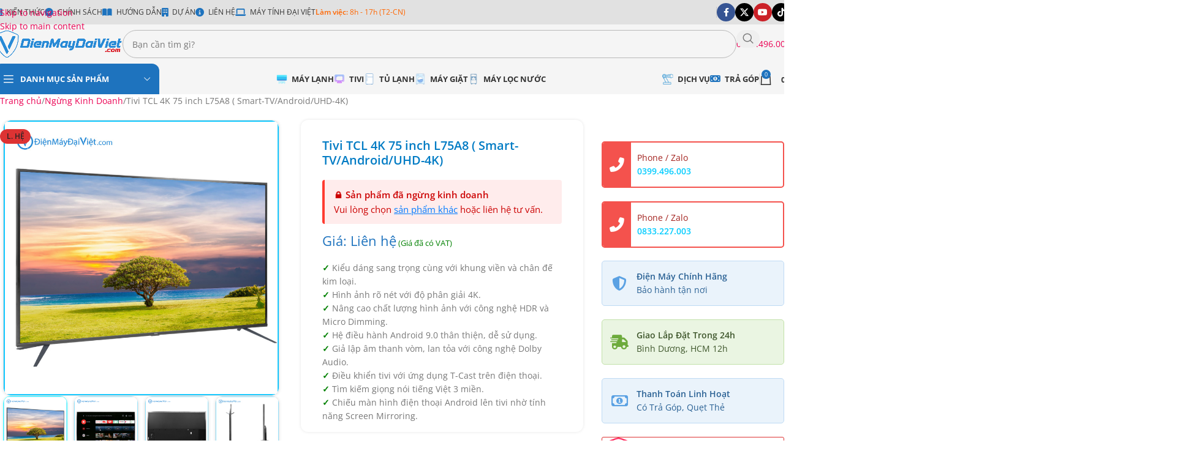

--- FILE ---
content_type: text/html; charset=UTF-8
request_url: https://dienmaydaiviet.com/tivi-tcl-4k-75-inch-l75a8/
body_size: 45734
content:
<!DOCTYPE html>
<html lang="vi" prefix="og: https://ogp.me/ns#">
<head><meta charset="UTF-8"><script>if(navigator.userAgent.match(/MSIE|Internet Explorer/i)||navigator.userAgent.match(/Trident\/7\..*?rv:11/i)){var href=document.location.href;if(!href.match(/[?&]nowprocket/)){if(href.indexOf("?")==-1){if(href.indexOf("#")==-1){document.location.href=href+"?nowprocket=1"}else{document.location.href=href.replace("#","?nowprocket=1#")}}else{if(href.indexOf("#")==-1){document.location.href=href+"&nowprocket=1"}else{document.location.href=href.replace("#","&nowprocket=1#")}}}}</script><script>(()=>{class RocketLazyLoadScripts{constructor(){this.v="2.0.4",this.userEvents=["keydown","keyup","mousedown","mouseup","mousemove","mouseover","mouseout","touchmove","touchstart","touchend","touchcancel","wheel","click","dblclick","input"],this.attributeEvents=["onblur","onclick","oncontextmenu","ondblclick","onfocus","onmousedown","onmouseenter","onmouseleave","onmousemove","onmouseout","onmouseover","onmouseup","onmousewheel","onscroll","onsubmit"]}async t(){this.i(),this.o(),/iP(ad|hone)/.test(navigator.userAgent)&&this.h(),this.u(),this.l(this),this.m(),this.k(this),this.p(this),this._(),await Promise.all([this.R(),this.L()]),this.lastBreath=Date.now(),this.S(this),this.P(),this.D(),this.O(),this.M(),await this.C(this.delayedScripts.normal),await this.C(this.delayedScripts.defer),await this.C(this.delayedScripts.async),await this.T(),await this.F(),await this.j(),await this.A(),window.dispatchEvent(new Event("rocket-allScriptsLoaded")),this.everythingLoaded=!0,this.lastTouchEnd&&await new Promise(t=>setTimeout(t,500-Date.now()+this.lastTouchEnd)),this.I(),this.H(),this.U(),this.W()}i(){this.CSPIssue=sessionStorage.getItem("rocketCSPIssue"),document.addEventListener("securitypolicyviolation",t=>{this.CSPIssue||"script-src-elem"!==t.violatedDirective||"data"!==t.blockedURI||(this.CSPIssue=!0,sessionStorage.setItem("rocketCSPIssue",!0))},{isRocket:!0})}o(){window.addEventListener("pageshow",t=>{this.persisted=t.persisted,this.realWindowLoadedFired=!0},{isRocket:!0}),window.addEventListener("pagehide",()=>{this.onFirstUserAction=null},{isRocket:!0})}h(){let t;function e(e){t=e}window.addEventListener("touchstart",e,{isRocket:!0}),window.addEventListener("touchend",function i(o){o.changedTouches[0]&&t.changedTouches[0]&&Math.abs(o.changedTouches[0].pageX-t.changedTouches[0].pageX)<10&&Math.abs(o.changedTouches[0].pageY-t.changedTouches[0].pageY)<10&&o.timeStamp-t.timeStamp<200&&(window.removeEventListener("touchstart",e,{isRocket:!0}),window.removeEventListener("touchend",i,{isRocket:!0}),"INPUT"===o.target.tagName&&"text"===o.target.type||(o.target.dispatchEvent(new TouchEvent("touchend",{target:o.target,bubbles:!0})),o.target.dispatchEvent(new MouseEvent("mouseover",{target:o.target,bubbles:!0})),o.target.dispatchEvent(new PointerEvent("click",{target:o.target,bubbles:!0,cancelable:!0,detail:1,clientX:o.changedTouches[0].clientX,clientY:o.changedTouches[0].clientY})),event.preventDefault()))},{isRocket:!0})}q(t){this.userActionTriggered||("mousemove"!==t.type||this.firstMousemoveIgnored?"keyup"===t.type||"mouseover"===t.type||"mouseout"===t.type||(this.userActionTriggered=!0,this.onFirstUserAction&&this.onFirstUserAction()):this.firstMousemoveIgnored=!0),"click"===t.type&&t.preventDefault(),t.stopPropagation(),t.stopImmediatePropagation(),"touchstart"===this.lastEvent&&"touchend"===t.type&&(this.lastTouchEnd=Date.now()),"click"===t.type&&(this.lastTouchEnd=0),this.lastEvent=t.type,t.composedPath&&t.composedPath()[0].getRootNode()instanceof ShadowRoot&&(t.rocketTarget=t.composedPath()[0]),this.savedUserEvents.push(t)}u(){this.savedUserEvents=[],this.userEventHandler=this.q.bind(this),this.userEvents.forEach(t=>window.addEventListener(t,this.userEventHandler,{passive:!1,isRocket:!0})),document.addEventListener("visibilitychange",this.userEventHandler,{isRocket:!0})}U(){this.userEvents.forEach(t=>window.removeEventListener(t,this.userEventHandler,{passive:!1,isRocket:!0})),document.removeEventListener("visibilitychange",this.userEventHandler,{isRocket:!0}),this.savedUserEvents.forEach(t=>{(t.rocketTarget||t.target).dispatchEvent(new window[t.constructor.name](t.type,t))})}m(){const t="return false",e=Array.from(this.attributeEvents,t=>"data-rocket-"+t),i="["+this.attributeEvents.join("],[")+"]",o="[data-rocket-"+this.attributeEvents.join("],[data-rocket-")+"]",s=(e,i,o)=>{o&&o!==t&&(e.setAttribute("data-rocket-"+i,o),e["rocket"+i]=new Function("event",o),e.setAttribute(i,t))};new MutationObserver(t=>{for(const n of t)"attributes"===n.type&&(n.attributeName.startsWith("data-rocket-")||this.everythingLoaded?n.attributeName.startsWith("data-rocket-")&&this.everythingLoaded&&this.N(n.target,n.attributeName.substring(12)):s(n.target,n.attributeName,n.target.getAttribute(n.attributeName))),"childList"===n.type&&n.addedNodes.forEach(t=>{if(t.nodeType===Node.ELEMENT_NODE)if(this.everythingLoaded)for(const i of[t,...t.querySelectorAll(o)])for(const t of i.getAttributeNames())e.includes(t)&&this.N(i,t.substring(12));else for(const e of[t,...t.querySelectorAll(i)])for(const t of e.getAttributeNames())this.attributeEvents.includes(t)&&s(e,t,e.getAttribute(t))})}).observe(document,{subtree:!0,childList:!0,attributeFilter:[...this.attributeEvents,...e]})}I(){this.attributeEvents.forEach(t=>{document.querySelectorAll("[data-rocket-"+t+"]").forEach(e=>{this.N(e,t)})})}N(t,e){const i=t.getAttribute("data-rocket-"+e);i&&(t.setAttribute(e,i),t.removeAttribute("data-rocket-"+e))}k(t){Object.defineProperty(HTMLElement.prototype,"onclick",{get(){return this.rocketonclick||null},set(e){this.rocketonclick=e,this.setAttribute(t.everythingLoaded?"onclick":"data-rocket-onclick","this.rocketonclick(event)")}})}S(t){function e(e,i){let o=e[i];e[i]=null,Object.defineProperty(e,i,{get:()=>o,set(s){t.everythingLoaded?o=s:e["rocket"+i]=o=s}})}e(document,"onreadystatechange"),e(window,"onload"),e(window,"onpageshow");try{Object.defineProperty(document,"readyState",{get:()=>t.rocketReadyState,set(e){t.rocketReadyState=e},configurable:!0}),document.readyState="loading"}catch(t){console.log("WPRocket DJE readyState conflict, bypassing")}}l(t){this.originalAddEventListener=EventTarget.prototype.addEventListener,this.originalRemoveEventListener=EventTarget.prototype.removeEventListener,this.savedEventListeners=[],EventTarget.prototype.addEventListener=function(e,i,o){o&&o.isRocket||!t.B(e,this)&&!t.userEvents.includes(e)||t.B(e,this)&&!t.userActionTriggered||e.startsWith("rocket-")||t.everythingLoaded?t.originalAddEventListener.call(this,e,i,o):(t.savedEventListeners.push({target:this,remove:!1,type:e,func:i,options:o}),"mouseenter"!==e&&"mouseleave"!==e||t.originalAddEventListener.call(this,e,t.savedUserEvents.push,o))},EventTarget.prototype.removeEventListener=function(e,i,o){o&&o.isRocket||!t.B(e,this)&&!t.userEvents.includes(e)||t.B(e,this)&&!t.userActionTriggered||e.startsWith("rocket-")||t.everythingLoaded?t.originalRemoveEventListener.call(this,e,i,o):t.savedEventListeners.push({target:this,remove:!0,type:e,func:i,options:o})}}J(t,e){this.savedEventListeners=this.savedEventListeners.filter(i=>{let o=i.type,s=i.target||window;return e!==o||t!==s||(this.B(o,s)&&(i.type="rocket-"+o),this.$(i),!1)})}H(){EventTarget.prototype.addEventListener=this.originalAddEventListener,EventTarget.prototype.removeEventListener=this.originalRemoveEventListener,this.savedEventListeners.forEach(t=>this.$(t))}$(t){t.remove?this.originalRemoveEventListener.call(t.target,t.type,t.func,t.options):this.originalAddEventListener.call(t.target,t.type,t.func,t.options)}p(t){let e;function i(e){return t.everythingLoaded?e:e.split(" ").map(t=>"load"===t||t.startsWith("load.")?"rocket-jquery-load":t).join(" ")}function o(o){function s(e){const s=o.fn[e];o.fn[e]=o.fn.init.prototype[e]=function(){return this[0]===window&&t.userActionTriggered&&("string"==typeof arguments[0]||arguments[0]instanceof String?arguments[0]=i(arguments[0]):"object"==typeof arguments[0]&&Object.keys(arguments[0]).forEach(t=>{const e=arguments[0][t];delete arguments[0][t],arguments[0][i(t)]=e})),s.apply(this,arguments),this}}if(o&&o.fn&&!t.allJQueries.includes(o)){const e={DOMContentLoaded:[],"rocket-DOMContentLoaded":[]};for(const t in e)document.addEventListener(t,()=>{e[t].forEach(t=>t())},{isRocket:!0});o.fn.ready=o.fn.init.prototype.ready=function(i){function s(){parseInt(o.fn.jquery)>2?setTimeout(()=>i.bind(document)(o)):i.bind(document)(o)}return"function"==typeof i&&(t.realDomReadyFired?!t.userActionTriggered||t.fauxDomReadyFired?s():e["rocket-DOMContentLoaded"].push(s):e.DOMContentLoaded.push(s)),o([])},s("on"),s("one"),s("off"),t.allJQueries.push(o)}e=o}t.allJQueries=[],o(window.jQuery),Object.defineProperty(window,"jQuery",{get:()=>e,set(t){o(t)}})}P(){const t=new Map;document.write=document.writeln=function(e){const i=document.currentScript,o=document.createRange(),s=i.parentElement;let n=t.get(i);void 0===n&&(n=i.nextSibling,t.set(i,n));const c=document.createDocumentFragment();o.setStart(c,0),c.appendChild(o.createContextualFragment(e)),s.insertBefore(c,n)}}async R(){return new Promise(t=>{this.userActionTriggered?t():this.onFirstUserAction=t})}async L(){return new Promise(t=>{document.addEventListener("DOMContentLoaded",()=>{this.realDomReadyFired=!0,t()},{isRocket:!0})})}async j(){return this.realWindowLoadedFired?Promise.resolve():new Promise(t=>{window.addEventListener("load",t,{isRocket:!0})})}M(){this.pendingScripts=[];this.scriptsMutationObserver=new MutationObserver(t=>{for(const e of t)e.addedNodes.forEach(t=>{"SCRIPT"!==t.tagName||t.noModule||t.isWPRocket||this.pendingScripts.push({script:t,promise:new Promise(e=>{const i=()=>{const i=this.pendingScripts.findIndex(e=>e.script===t);i>=0&&this.pendingScripts.splice(i,1),e()};t.addEventListener("load",i,{isRocket:!0}),t.addEventListener("error",i,{isRocket:!0}),setTimeout(i,1e3)})})})}),this.scriptsMutationObserver.observe(document,{childList:!0,subtree:!0})}async F(){await this.X(),this.pendingScripts.length?(await this.pendingScripts[0].promise,await this.F()):this.scriptsMutationObserver.disconnect()}D(){this.delayedScripts={normal:[],async:[],defer:[]},document.querySelectorAll("script[type$=rocketlazyloadscript]").forEach(t=>{t.hasAttribute("data-rocket-src")?t.hasAttribute("async")&&!1!==t.async?this.delayedScripts.async.push(t):t.hasAttribute("defer")&&!1!==t.defer||"module"===t.getAttribute("data-rocket-type")?this.delayedScripts.defer.push(t):this.delayedScripts.normal.push(t):this.delayedScripts.normal.push(t)})}async _(){await this.L();let t=[];document.querySelectorAll("script[type$=rocketlazyloadscript][data-rocket-src]").forEach(e=>{let i=e.getAttribute("data-rocket-src");if(i&&!i.startsWith("data:")){i.startsWith("//")&&(i=location.protocol+i);try{const o=new URL(i).origin;o!==location.origin&&t.push({src:o,crossOrigin:e.crossOrigin||"module"===e.getAttribute("data-rocket-type")})}catch(t){}}}),t=[...new Map(t.map(t=>[JSON.stringify(t),t])).values()],this.Y(t,"preconnect")}async G(t){if(await this.K(),!0!==t.noModule||!("noModule"in HTMLScriptElement.prototype))return new Promise(e=>{let i;function o(){(i||t).setAttribute("data-rocket-status","executed"),e()}try{if(navigator.userAgent.includes("Firefox/")||""===navigator.vendor||this.CSPIssue)i=document.createElement("script"),[...t.attributes].forEach(t=>{let e=t.nodeName;"type"!==e&&("data-rocket-type"===e&&(e="type"),"data-rocket-src"===e&&(e="src"),i.setAttribute(e,t.nodeValue))}),t.text&&(i.text=t.text),t.nonce&&(i.nonce=t.nonce),i.hasAttribute("src")?(i.addEventListener("load",o,{isRocket:!0}),i.addEventListener("error",()=>{i.setAttribute("data-rocket-status","failed-network"),e()},{isRocket:!0}),setTimeout(()=>{i.isConnected||e()},1)):(i.text=t.text,o()),i.isWPRocket=!0,t.parentNode.replaceChild(i,t);else{const i=t.getAttribute("data-rocket-type"),s=t.getAttribute("data-rocket-src");i?(t.type=i,t.removeAttribute("data-rocket-type")):t.removeAttribute("type"),t.addEventListener("load",o,{isRocket:!0}),t.addEventListener("error",i=>{this.CSPIssue&&i.target.src.startsWith("data:")?(console.log("WPRocket: CSP fallback activated"),t.removeAttribute("src"),this.G(t).then(e)):(t.setAttribute("data-rocket-status","failed-network"),e())},{isRocket:!0}),s?(t.fetchPriority="high",t.removeAttribute("data-rocket-src"),t.src=s):t.src="data:text/javascript;base64,"+window.btoa(unescape(encodeURIComponent(t.text)))}}catch(i){t.setAttribute("data-rocket-status","failed-transform"),e()}});t.setAttribute("data-rocket-status","skipped")}async C(t){const e=t.shift();return e?(e.isConnected&&await this.G(e),this.C(t)):Promise.resolve()}O(){this.Y([...this.delayedScripts.normal,...this.delayedScripts.defer,...this.delayedScripts.async],"preload")}Y(t,e){this.trash=this.trash||[];let i=!0;var o=document.createDocumentFragment();t.forEach(t=>{const s=t.getAttribute&&t.getAttribute("data-rocket-src")||t.src;if(s&&!s.startsWith("data:")){const n=document.createElement("link");n.href=s,n.rel=e,"preconnect"!==e&&(n.as="script",n.fetchPriority=i?"high":"low"),t.getAttribute&&"module"===t.getAttribute("data-rocket-type")&&(n.crossOrigin=!0),t.crossOrigin&&(n.crossOrigin=t.crossOrigin),t.integrity&&(n.integrity=t.integrity),t.nonce&&(n.nonce=t.nonce),o.appendChild(n),this.trash.push(n),i=!1}}),document.head.appendChild(o)}W(){this.trash.forEach(t=>t.remove())}async T(){try{document.readyState="interactive"}catch(t){}this.fauxDomReadyFired=!0;try{await this.K(),this.J(document,"readystatechange"),document.dispatchEvent(new Event("rocket-readystatechange")),await this.K(),document.rocketonreadystatechange&&document.rocketonreadystatechange(),await this.K(),this.J(document,"DOMContentLoaded"),document.dispatchEvent(new Event("rocket-DOMContentLoaded")),await this.K(),this.J(window,"DOMContentLoaded"),window.dispatchEvent(new Event("rocket-DOMContentLoaded"))}catch(t){console.error(t)}}async A(){try{document.readyState="complete"}catch(t){}try{await this.K(),this.J(document,"readystatechange"),document.dispatchEvent(new Event("rocket-readystatechange")),await this.K(),document.rocketonreadystatechange&&document.rocketonreadystatechange(),await this.K(),this.J(window,"load"),window.dispatchEvent(new Event("rocket-load")),await this.K(),window.rocketonload&&window.rocketonload(),await this.K(),this.allJQueries.forEach(t=>t(window).trigger("rocket-jquery-load")),await this.K(),this.J(window,"pageshow");const t=new Event("rocket-pageshow");t.persisted=this.persisted,window.dispatchEvent(t),await this.K(),window.rocketonpageshow&&window.rocketonpageshow({persisted:this.persisted})}catch(t){console.error(t)}}async K(){Date.now()-this.lastBreath>45&&(await this.X(),this.lastBreath=Date.now())}async X(){return document.hidden?new Promise(t=>setTimeout(t)):new Promise(t=>requestAnimationFrame(t))}B(t,e){return e===document&&"readystatechange"===t||(e===document&&"DOMContentLoaded"===t||(e===window&&"DOMContentLoaded"===t||(e===window&&"load"===t||e===window&&"pageshow"===t)))}static run(){(new RocketLazyLoadScripts).t()}}RocketLazyLoadScripts.run()})();</script>
	
	<link rel="profile" href="https://gmpg.org/xfn/11">
	<link rel="pingback" href="https://dienmaydaiviet.com/xmlrpc.php">

	<!-- Google tag (gtag.js) consent mode dataLayer added by Site Kit -->
<script type="rocketlazyloadscript" data-rocket-type="text/javascript" id="google_gtagjs-js-consent-mode-data-layer">
/* <![CDATA[ */
window.dataLayer = window.dataLayer || [];function gtag(){dataLayer.push(arguments);}
gtag('consent', 'default', {"ad_personalization":"denied","ad_storage":"denied","ad_user_data":"denied","analytics_storage":"denied","functionality_storage":"denied","security_storage":"denied","personalization_storage":"denied","region":["AT","BE","BG","CH","CY","CZ","DE","DK","EE","ES","FI","FR","GB","GR","HR","HU","IE","IS","IT","LI","LT","LU","LV","MT","NL","NO","PL","PT","RO","SE","SI","SK"],"wait_for_update":500});
window._googlesitekitConsentCategoryMap = {"statistics":["analytics_storage"],"marketing":["ad_storage","ad_user_data","ad_personalization"],"functional":["functionality_storage","security_storage"],"preferences":["personalization_storage"]};
window._googlesitekitConsents = {"ad_personalization":"denied","ad_storage":"denied","ad_user_data":"denied","analytics_storage":"denied","functionality_storage":"denied","security_storage":"denied","personalization_storage":"denied","region":["AT","BE","BG","CH","CY","CZ","DE","DK","EE","ES","FI","FR","GB","GR","HR","HU","IE","IS","IT","LI","LT","LU","LV","MT","NL","NO","PL","PT","RO","SE","SI","SK"],"wait_for_update":500};
/* ]]> */
</script>
<!-- End Google tag (gtag.js) consent mode dataLayer added by Site Kit -->

<!-- Tối ưu hóa công cụ tìm kiếm bởi Rank Math PRO - https://rankmath.com/ -->
<title>Tivi TCL 4K 75 inch L75A8 ( Smart-TV/Android/UHD-4K) | Điện Máy Đại Việt</title>
<meta name="description" content="Kiểu dáng sang trọng cùng với khung viền và chân đế kim loại. Hình ảnh rõ nét với độ phân giải 4K. Nâng cao chất lượng hình ảnh với công nghệ HDR và Micro Dimming. Hệ điều hành Android 9.0 thân thiện, dễ sử dụng. Giả lập âm thanh vòm, lan tỏa với công nghệ Dolby Audio. Điều khiển tivi với ứng dụng T-Cast trên điện thoại. Tìm kiếm giọng nói tiếng Việt 3 miền. Chiếu màn hình điện thoại Android lên tivi nhờ tính năng Screen Mirroring."/>
<meta name="robots" content="follow, index, max-snippet:-1, max-video-preview:-1, max-image-preview:large"/>
<link rel="canonical" href="https://dienmaydaiviet.com/tivi-tcl-4k-75-inch-l75a8/" />
<meta property="og:locale" content="vi_VN" />
<meta property="og:type" content="product" />
<meta property="og:title" content="Tivi TCL 4K 75 inch L75A8 ( Smart-TV/Android/UHD-4K) | Điện Máy Đại Việt" />
<meta property="og:description" content="Kiểu dáng sang trọng cùng với khung viền và chân đế kim loại. Hình ảnh rõ nét với độ phân giải 4K. Nâng cao chất lượng hình ảnh với công nghệ HDR và Micro Dimming. Hệ điều hành Android 9.0 thân thiện, dễ sử dụng. Giả lập âm thanh vòm, lan tỏa với công nghệ Dolby Audio. Điều khiển tivi với ứng dụng T-Cast trên điện thoại. Tìm kiếm giọng nói tiếng Việt 3 miền. Chiếu màn hình điện thoại Android lên tivi nhờ tính năng Screen Mirroring." />
<meta property="og:url" content="https://dienmaydaiviet.com/tivi-tcl-4k-75-inch-l75a8/" />
<meta property="og:site_name" content="Điện Máy Đại Việt" />
<meta property="og:updated_time" content="2024-08-31T13:58:49+07:00" />
<meta property="og:image" content="https://dienmaydaiviet.com/wp-content/uploads/2020/10/Tivi-TCL-4K-75-inch-L75A8-Smart-TVAndroidUHD-4K.jpg" />
<meta property="og:image:secure_url" content="https://dienmaydaiviet.com/wp-content/uploads/2020/10/Tivi-TCL-4K-75-inch-L75A8-Smart-TVAndroidUHD-4K.jpg" />
<meta property="og:image:width" content="800" />
<meta property="og:image:height" content="800" />
<meta property="og:image:alt" content="Tivi TCL 4K 75 inch L75A8 ( Smart-TV/Android/UHD-4K)" />
<meta property="og:image:type" content="image/jpeg" />
<meta property="product:price:currency" content="VND" />
<meta property="product:retailer_item_id" content="TVI-TCL-L75A8" />
<meta name="twitter:card" content="summary_large_image" />
<meta name="twitter:title" content="Tivi TCL 4K 75 inch L75A8 ( Smart-TV/Android/UHD-4K) | Điện Máy Đại Việt" />
<meta name="twitter:description" content="Kiểu dáng sang trọng cùng với khung viền và chân đế kim loại. Hình ảnh rõ nét với độ phân giải 4K. Nâng cao chất lượng hình ảnh với công nghệ HDR và Micro Dimming. Hệ điều hành Android 9.0 thân thiện, dễ sử dụng. Giả lập âm thanh vòm, lan tỏa với công nghệ Dolby Audio. Điều khiển tivi với ứng dụng T-Cast trên điện thoại. Tìm kiếm giọng nói tiếng Việt 3 miền. Chiếu màn hình điện thoại Android lên tivi nhờ tính năng Screen Mirroring." />
<meta name="twitter:image" content="https://dienmaydaiviet.com/wp-content/uploads/2020/10/Tivi-TCL-4K-75-inch-L75A8-Smart-TVAndroidUHD-4K.jpg" />
<meta name="twitter:label1" content="Giá" />
<meta name="twitter:data1" content="0&#8363;" />
<meta name="twitter:label2" content="Tình trạng sẵn có" />
<meta name="twitter:data2" content="&lt;span&gt;Hết hàng&lt;/span&gt;" />
<script type="application/ld+json" class="rank-math-schema-pro">{"@context":"https://schema.org","@graph":[{"@type":"Place","@id":"https://dienmaydaiviet.com/#place","address":{"@type":"PostalAddress","streetAddress":"S\u1ed1 1 \u0110\u01b0\u1eddng 6","addressLocality":"Trung T\u00e2m H\u00e0nh Ch\u00ednh D\u0129 An","addressCountry":"Vi\u1ec7t Nam"}},{"@type":["ElectronicsStore","Organization"],"@id":"https://dienmaydaiviet.com/#organization","name":"\u0110i\u1ec7n M\u00e1y \u0110\u1ea1i Vi\u1ec7t","url":"https://dienmaydaiviet.com","email":"hi@dienmaydaiviet.com","address":{"@type":"PostalAddress","streetAddress":"S\u1ed1 1 \u0110\u01b0\u1eddng 6","addressLocality":"Trung T\u00e2m H\u00e0nh Ch\u00ednh D\u0129 An","addressCountry":"Vi\u1ec7t Nam"},"logo":{"@type":"ImageObject","@id":"https://dienmaydaiviet.com/#logo","url":"https://dienmaydaiviet.com/wp-content/uploads/2020/02/Dien-May-Dai-Viet-Favicon.png","contentUrl":"https://dienmaydaiviet.com/wp-content/uploads/2020/02/Dien-May-Dai-Viet-Favicon.png","caption":"\u0110i\u1ec7n M\u00e1y \u0110\u1ea1i Vi\u1ec7t","inLanguage":"vi","width":"512","height":"512"},"priceRange":"$","openingHours":["Monday,Tuesday,Wednesday,Thursday,Friday,Saturday,Sunday 08:00-20:00"],"location":{"@id":"https://dienmaydaiviet.com/#place"},"image":{"@id":"https://dienmaydaiviet.com/#logo"},"telephone":"0378253877"},{"@type":"WebSite","@id":"https://dienmaydaiviet.com/#website","url":"https://dienmaydaiviet.com","name":"\u0110i\u1ec7n M\u00e1y \u0110\u1ea1i Vi\u1ec7t","publisher":{"@id":"https://dienmaydaiviet.com/#organization"},"inLanguage":"vi"},{"@type":"ImageObject","@id":"https://dienmaydaiviet.com/wp-content/uploads/2020/10/Tivi-TCL-4K-75-inch-L75A8-Smart-TVAndroidUHD-4K.jpg","url":"https://dienmaydaiviet.com/wp-content/uploads/2020/10/Tivi-TCL-4K-75-inch-L75A8-Smart-TVAndroidUHD-4K.jpg","width":"800","height":"800","inLanguage":"vi"},{"@type":"ItemPage","@id":"https://dienmaydaiviet.com/tivi-tcl-4k-75-inch-l75a8/#webpage","url":"https://dienmaydaiviet.com/tivi-tcl-4k-75-inch-l75a8/","name":"Tivi TCL 4K 75 inch L75A8 ( Smart-TV/Android/UHD-4K) | \u0110i\u1ec7n M\u00e1y \u0110\u1ea1i Vi\u1ec7t","datePublished":"2020-10-12T15:29:00+07:00","dateModified":"2024-08-31T13:58:49+07:00","isPartOf":{"@id":"https://dienmaydaiviet.com/#website"},"primaryImageOfPage":{"@id":"https://dienmaydaiviet.com/wp-content/uploads/2020/10/Tivi-TCL-4K-75-inch-L75A8-Smart-TVAndroidUHD-4K.jpg"},"inLanguage":"vi"},{"@type":"Product","name":"Tivi TCL 4K 75 inch L75A8 ( Smart-TV/Android/UHD-4K) | \u0110i\u1ec7n M\u00e1y \u0110\u1ea1i Vi\u1ec7t","description":"Ki\u1ec3u d\u00e1ng sang tr\u1ecdng c\u00f9ng v\u1edbi khung vi\u1ec1n v\u00e0 ch\u00e2n \u0111\u1ebf kim lo\u1ea1i. H\u00ecnh \u1ea3nh r\u00f5 n\u00e9t v\u1edbi \u0111\u1ed9 ph\u00e2n gi\u1ea3i 4K. N\u00e2ng cao ch\u1ea5t l\u01b0\u1ee3ng h\u00ecnh \u1ea3nh v\u1edbi c\u00f4ng ngh\u1ec7 HDR v\u00e0 Micro Dimming. H\u1ec7 \u0111i\u1ec1u h\u00e0nh Android 9.0 th\u00e2n thi\u1ec7n, d\u1ec5 s\u1eed d\u1ee5ng. Gi\u1ea3 l\u1eadp \u00e2m thanh v\u00f2m, lan t\u1ecfa v\u1edbi c\u00f4ng ngh\u1ec7 Dolby Audio. \u0110i\u1ec1u khi\u1ec3n tivi v\u1edbi \u1ee9ng d\u1ee5ng T-Cast tr\u00ean \u0111i\u1ec7n tho\u1ea1i. T\u00ecm ki\u1ebfm gi\u1ecdng n\u00f3i ti\u1ebfng Vi\u1ec7t 3 mi\u1ec1n. Chi\u1ebfu m\u00e0n h\u00ecnh \u0111i\u1ec7n tho\u1ea1i Android l\u00ean tivi nh\u1edd t\u00ednh n\u0103ng Screen Mirroring.","sku":"TVI-TCL-L75A8","category":"Ng\u1eebng Kinh Doanh","mainEntityOfPage":{"@id":"https://dienmaydaiviet.com/tivi-tcl-4k-75-inch-l75a8/#webpage"},"image":[{"@type":"ImageObject","url":"https://dienmaydaiviet.com/wp-content/uploads/2020/10/Tivi-TCL-4K-75-inch-L75A8-Smart-TVAndroidUHD-4K.jpg","height":"800","width":"800"},{"@type":"ImageObject","url":"https://dienmaydaiviet.com/wp-content/uploads/2020/10/Tivi-TCL-4K-75-inch-L75A8-Smart-TVAndroidUHD-4K-2.jpg","height":"800","width":"800"},{"@type":"ImageObject","url":"https://dienmaydaiviet.com/wp-content/uploads/2020/10/Tivi-TCL-4K-75-inch-L75A8-Smart-TVAndroidUHD-4K-3.jpg","height":"800","width":"800"},{"@type":"ImageObject","url":"https://dienmaydaiviet.com/wp-content/uploads/2020/10/Tivi-TCL-4K-75-inch-L75A8-Smart-TVAndroidUHD-4K-4.jpg","height":"800","width":"800"}],"additionalProperty":[{"@type":"PropertyValue","name":"pa_bao-hanh","value":"24 Th\u00e1ng"},{"@type":"PropertyValue","name":"pa_kich-thuoc-man-hinh","value":"75 Inch"},{"@type":"PropertyValue","name":"pa_do-phan-giai-man-hinh","value":"Ultra HD 4K"},{"@type":"PropertyValue","name":"pa_he-dieu-hanh","value":"Android Tivi"},{"@type":"PropertyValue","name":"pa_nam-ra-mat","value":"2019"}],"@id":"https://dienmaydaiviet.com/tivi-tcl-4k-75-inch-l75a8/#richSnippet"}]}</script>
<!-- /Plugin SEO WordPress Rank Math -->

<link rel='dns-prefetch' href='//www.googletagmanager.com' />

<link rel='dns-prefetch' href='//pagead2.googlesyndication.com' />
<link rel='dns-prefetch' href='//fundingchoicesmessages.google.com' />
<link rel="alternate" type="application/rss+xml" title="Dòng thông tin Điện Máy Đại Việt &raquo;" href="https://dienmaydaiviet.com/feed/" />
<link rel="alternate" type="application/rss+xml" title="Điện Máy Đại Việt &raquo; Dòng bình luận" href="https://dienmaydaiviet.com/comments/feed/" />
<link rel="alternate" type="application/rss+xml" title="Điện Máy Đại Việt &raquo; Tivi TCL 4K 75 inch L75A8 ( Smart-TV/Android/UHD-4K) Dòng bình luận" href="https://dienmaydaiviet.com/tivi-tcl-4k-75-inch-l75a8/feed/" />
<link rel="alternate" title="oNhúng (JSON)" type="application/json+oembed" href="https://dienmaydaiviet.com/wp-json/oembed/1.0/embed?url=https%3A%2F%2Fdienmaydaiviet.com%2Ftivi-tcl-4k-75-inch-l75a8%2F" />
<link rel="alternate" title="oNhúng (XML)" type="text/xml+oembed" href="https://dienmaydaiviet.com/wp-json/oembed/1.0/embed?url=https%3A%2F%2Fdienmaydaiviet.com%2Ftivi-tcl-4k-75-inch-l75a8%2F&#038;format=xml" />
<style id='wp-img-auto-sizes-contain-inline-css' type='text/css'>
img:is([sizes=auto i],[sizes^="auto," i]){contain-intrinsic-size:3000px 1500px}
/*# sourceURL=wp-img-auto-sizes-contain-inline-css */
</style>
<link data-minify="1" rel='stylesheet' id='wp-saio-css' href='https://dienmaydaiviet.com/wp-content/cache/min/1/wp-content/plugins/support-chat/assets/home/css/wp-saio.css?ver=1766331884' type='text/css' media='all' />
<style id='woocommerce-inline-inline-css' type='text/css'>
.woocommerce form .form-row .required { visibility: visible; }
/*# sourceURL=woocommerce-inline-inline-css */
</style>
<link data-minify="1" rel='stylesheet' id='js_composer_front-css' href='https://dienmaydaiviet.com/wp-content/cache/min/1/wp-content/plugins/js_composer/assets/css/js_composer.min.css?ver=1766331884' type='text/css' media='all' />
<link rel='stylesheet' id='wd-style-base-css' href='https://dienmaydaiviet.com/wp-content/themes/woodmart/css/parts/base.min.css?ver=8.3.8' type='text/css' media='all' />
<link rel='stylesheet' id='wd-helpers-wpb-elem-css' href='https://dienmaydaiviet.com/wp-content/themes/woodmart/css/parts/helpers-wpb-elem.min.css?ver=8.3.8' type='text/css' media='all' />
<link rel='stylesheet' id='wd-wpbakery-base-css' href='https://dienmaydaiviet.com/wp-content/themes/woodmart/css/parts/int-wpb-base.min.css?ver=8.3.8' type='text/css' media='all' />
<link rel='stylesheet' id='wd-wpbakery-base-deprecated-css' href='https://dienmaydaiviet.com/wp-content/themes/woodmart/css/parts/int-wpb-base-deprecated.min.css?ver=8.3.8' type='text/css' media='all' />
<link rel='stylesheet' id='wd-notices-fixed-css' href='https://dienmaydaiviet.com/wp-content/themes/woodmart/css/parts/woo-opt-sticky-notices-old.min.css?ver=8.3.8' type='text/css' media='all' />
<link rel='stylesheet' id='wd-woocommerce-base-css' href='https://dienmaydaiviet.com/wp-content/themes/woodmart/css/parts/woocommerce-base.min.css?ver=8.3.8' type='text/css' media='all' />
<link rel='stylesheet' id='wd-mod-star-rating-css' href='https://dienmaydaiviet.com/wp-content/themes/woodmart/css/parts/mod-star-rating.min.css?ver=8.3.8' type='text/css' media='all' />
<link rel='stylesheet' id='wd-woocommerce-block-notices-css' href='https://dienmaydaiviet.com/wp-content/themes/woodmart/css/parts/woo-mod-block-notices.min.css?ver=8.3.8' type='text/css' media='all' />
<link rel='stylesheet' id='wd-woo-mod-quantity-css' href='https://dienmaydaiviet.com/wp-content/themes/woodmart/css/parts/woo-mod-quantity.min.css?ver=8.3.8' type='text/css' media='all' />
<link rel='stylesheet' id='wd-woo-single-prod-el-base-css' href='https://dienmaydaiviet.com/wp-content/themes/woodmart/css/parts/woo-single-prod-el-base.min.css?ver=8.3.8' type='text/css' media='all' />
<link rel='stylesheet' id='wd-woo-mod-stock-status-css' href='https://dienmaydaiviet.com/wp-content/themes/woodmart/css/parts/woo-mod-stock-status.min.css?ver=8.3.8' type='text/css' media='all' />
<link rel='stylesheet' id='wd-woo-mod-shop-attributes-css' href='https://dienmaydaiviet.com/wp-content/themes/woodmart/css/parts/woo-mod-shop-attributes.min.css?ver=8.3.8' type='text/css' media='all' />
<link rel='stylesheet' id='child-style-css' href='https://dienmaydaiviet.com/wp-content/themes/woodmart-child/style.css?ver=8.3.8' type='text/css' media='all' />
<link rel='stylesheet' id='wd-header-base-css' href='https://dienmaydaiviet.com/wp-content/themes/woodmart/css/parts/header-base.min.css?ver=8.3.8' type='text/css' media='all' />
<link rel='stylesheet' id='wd-mod-tools-css' href='https://dienmaydaiviet.com/wp-content/themes/woodmart/css/parts/mod-tools.min.css?ver=8.3.8' type='text/css' media='all' />
<link rel='stylesheet' id='wd-header-elements-base-css' href='https://dienmaydaiviet.com/wp-content/themes/woodmart/css/parts/header-el-base.min.css?ver=8.3.8' type='text/css' media='all' />
<link rel='stylesheet' id='wd-social-icons-css' href='https://dienmaydaiviet.com/wp-content/themes/woodmart/css/parts/el-social-icons.min.css?ver=8.3.8' type='text/css' media='all' />
<link rel='stylesheet' id='wd-social-icons-styles-css' href='https://dienmaydaiviet.com/wp-content/themes/woodmart/css/parts/el-social-styles.min.css?ver=8.3.8' type='text/css' media='all' />
<link rel='stylesheet' id='wd-header-search-css' href='https://dienmaydaiviet.com/wp-content/themes/woodmart/css/parts/header-el-search.min.css?ver=8.3.8' type='text/css' media='all' />
<link rel='stylesheet' id='wd-header-search-form-css' href='https://dienmaydaiviet.com/wp-content/themes/woodmart/css/parts/header-el-search-form.min.css?ver=8.3.8' type='text/css' media='all' />
<link rel='stylesheet' id='wd-wd-search-form-css' href='https://dienmaydaiviet.com/wp-content/themes/woodmart/css/parts/wd-search-form.min.css?ver=8.3.8' type='text/css' media='all' />
<link rel='stylesheet' id='wd-wd-search-results-css' href='https://dienmaydaiviet.com/wp-content/themes/woodmart/css/parts/wd-search-results.min.css?ver=8.3.8' type='text/css' media='all' />
<link rel='stylesheet' id='wd-wd-search-dropdown-css' href='https://dienmaydaiviet.com/wp-content/themes/woodmart/css/parts/wd-search-dropdown.min.css?ver=8.3.8' type='text/css' media='all' />
<link rel='stylesheet' id='wd-button-css' href='https://dienmaydaiviet.com/wp-content/themes/woodmart/css/parts/el-button.min.css?ver=8.3.8' type='text/css' media='all' />
<link rel='stylesheet' id='wd-header-mobile-nav-dropdown-css' href='https://dienmaydaiviet.com/wp-content/themes/woodmart/css/parts/header-el-mobile-nav-dropdown.min.css?ver=8.3.8' type='text/css' media='all' />
<link rel='stylesheet' id='wd-header-cart-side-css' href='https://dienmaydaiviet.com/wp-content/themes/woodmart/css/parts/header-el-cart-side.min.css?ver=8.3.8' type='text/css' media='all' />
<link rel='stylesheet' id='wd-header-cart-css' href='https://dienmaydaiviet.com/wp-content/themes/woodmart/css/parts/header-el-cart.min.css?ver=8.3.8' type='text/css' media='all' />
<link rel='stylesheet' id='wd-widget-shopping-cart-css' href='https://dienmaydaiviet.com/wp-content/themes/woodmart/css/parts/woo-widget-shopping-cart.min.css?ver=8.3.8' type='text/css' media='all' />
<link rel='stylesheet' id='wd-widget-product-list-css' href='https://dienmaydaiviet.com/wp-content/themes/woodmart/css/parts/woo-widget-product-list.min.css?ver=8.3.8' type='text/css' media='all' />
<link rel='stylesheet' id='wd-header-categories-nav-css' href='https://dienmaydaiviet.com/wp-content/themes/woodmart/css/parts/header-el-category-nav.min.css?ver=8.3.8' type='text/css' media='all' />
<link rel='stylesheet' id='wd-mod-nav-vertical-css' href='https://dienmaydaiviet.com/wp-content/themes/woodmart/css/parts/mod-nav-vertical.min.css?ver=8.3.8' type='text/css' media='all' />
<link rel='stylesheet' id='wd-mod-nav-vertical-design-default-css' href='https://dienmaydaiviet.com/wp-content/themes/woodmart/css/parts/mod-nav-vertical-design-default.min.css?ver=8.3.8' type='text/css' media='all' />
<link rel='stylesheet' id='wd-section-title-css' href='https://dienmaydaiviet.com/wp-content/themes/woodmart/css/parts/el-section-title.min.css?ver=8.3.8' type='text/css' media='all' />
<link rel='stylesheet' id='wd-mod-highlighted-text-css' href='https://dienmaydaiviet.com/wp-content/themes/woodmart/css/parts/mod-highlighted-text.min.css?ver=8.3.8' type='text/css' media='all' />
<link rel='stylesheet' id='wd-woo-single-prod-predefined-css' href='https://dienmaydaiviet.com/wp-content/themes/woodmart/css/parts/woo-single-prod-predefined.min.css?ver=8.3.8' type='text/css' media='all' />
<link rel='stylesheet' id='wd-woo-single-prod-and-quick-view-predefined-css' href='https://dienmaydaiviet.com/wp-content/themes/woodmart/css/parts/woo-single-prod-and-quick-view-predefined.min.css?ver=8.3.8' type='text/css' media='all' />
<link rel='stylesheet' id='wd-woo-single-prod-el-tabs-predefined-css' href='https://dienmaydaiviet.com/wp-content/themes/woodmart/css/parts/woo-single-prod-el-tabs-predefined.min.css?ver=8.3.8' type='text/css' media='all' />
<link rel='stylesheet' id='wd-woo-single-prod-opt-base-css' href='https://dienmaydaiviet.com/wp-content/themes/woodmart/css/parts/woo-single-prod-opt-base.min.css?ver=8.3.8' type='text/css' media='all' />
<link rel='stylesheet' id='wd-woo-single-prod-el-gallery-css' href='https://dienmaydaiviet.com/wp-content/themes/woodmart/css/parts/woo-single-prod-el-gallery.min.css?ver=8.3.8' type='text/css' media='all' />
<link rel='stylesheet' id='wd-swiper-css' href='https://dienmaydaiviet.com/wp-content/themes/woodmart/css/parts/lib-swiper.min.css?ver=8.3.8' type='text/css' media='all' />
<link rel='stylesheet' id='wd-woo-mod-product-labels-css' href='https://dienmaydaiviet.com/wp-content/themes/woodmart/css/parts/woo-mod-product-labels.min.css?ver=8.3.8' type='text/css' media='all' />
<link rel='stylesheet' id='wd-swiper-arrows-css' href='https://dienmaydaiviet.com/wp-content/themes/woodmart/css/parts/lib-swiper-arrows.min.css?ver=8.3.8' type='text/css' media='all' />
<link rel='stylesheet' id='wd-off-canvas-sidebar-css' href='https://dienmaydaiviet.com/wp-content/themes/woodmart/css/parts/opt-off-canvas-sidebar.min.css?ver=8.3.8' type='text/css' media='all' />
<link rel='stylesheet' id='wd-banner-css' href='https://dienmaydaiviet.com/wp-content/themes/woodmart/css/parts/wpb-el-banner.min.css?ver=8.3.8' type='text/css' media='all' />
<link rel='stylesheet' id='wd-banner-hover-zoom-css' href='https://dienmaydaiviet.com/wp-content/themes/woodmart/css/parts/el-banner-hover-zoom.min.css?ver=8.3.8' type='text/css' media='all' />
<link rel='stylesheet' id='wd-banner-btn-hover-css' href='https://dienmaydaiviet.com/wp-content/themes/woodmart/css/parts/el-banner-btn-hover.min.css?ver=8.3.8' type='text/css' media='all' />
<link rel='stylesheet' id='wd-tabs-css' href='https://dienmaydaiviet.com/wp-content/themes/woodmart/css/parts/el-tabs.min.css?ver=8.3.8' type='text/css' media='all' />
<link rel='stylesheet' id='wd-woo-single-prod-el-tabs-opt-layout-tabs-css' href='https://dienmaydaiviet.com/wp-content/themes/woodmart/css/parts/woo-single-prod-el-tabs-opt-layout-tabs.min.css?ver=8.3.8' type='text/css' media='all' />
<link rel='stylesheet' id='wd-accordion-css' href='https://dienmaydaiviet.com/wp-content/themes/woodmart/css/parts/el-accordion.min.css?ver=8.3.8' type='text/css' media='all' />
<link rel='stylesheet' id='wd-accordion-elem-wpb-css' href='https://dienmaydaiviet.com/wp-content/themes/woodmart/css/parts/el-accordion-wpb-elem.min.css?ver=8.3.8' type='text/css' media='all' />
<link rel='stylesheet' id='wd-woo-single-prod-el-reviews-css' href='https://dienmaydaiviet.com/wp-content/themes/woodmart/css/parts/woo-single-prod-el-reviews.min.css?ver=8.3.8' type='text/css' media='all' />
<link rel='stylesheet' id='wd-woo-single-prod-el-reviews-style-1-css' href='https://dienmaydaiviet.com/wp-content/themes/woodmart/css/parts/woo-single-prod-el-reviews-style-1.min.css?ver=8.3.8' type='text/css' media='all' />
<link rel='stylesheet' id='wd-section-title-style-simple-and-brd-css' href='https://dienmaydaiviet.com/wp-content/themes/woodmart/css/parts/el-section-title-style-simple-and-brd.min.css?ver=8.3.8' type='text/css' media='all' />
<link rel='stylesheet' id='wd-post-types-mod-comments-css' href='https://dienmaydaiviet.com/wp-content/themes/woodmart/css/parts/post-types-mod-comments.min.css?ver=8.3.8' type='text/css' media='all' />
<link rel='stylesheet' id='wd-product-loop-css' href='https://dienmaydaiviet.com/wp-content/themes/woodmart/css/parts/woo-product-loop.min.css?ver=8.3.8' type='text/css' media='all' />
<link rel='stylesheet' id='wd-product-loop-base-css' href='https://dienmaydaiviet.com/wp-content/themes/woodmart/css/parts/woo-product-loop-base.min.css?ver=8.3.8' type='text/css' media='all' />
<link rel='stylesheet' id='wd-woo-mod-add-btn-replace-css' href='https://dienmaydaiviet.com/wp-content/themes/woodmart/css/parts/woo-mod-add-btn-replace.min.css?ver=8.3.8' type='text/css' media='all' />
<link rel='stylesheet' id='wd-woo-mod-swatches-base-css' href='https://dienmaydaiviet.com/wp-content/themes/woodmart/css/parts/woo-mod-swatches-base.min.css?ver=8.3.8' type='text/css' media='all' />
<link rel='stylesheet' id='wd-mod-more-description-css' href='https://dienmaydaiviet.com/wp-content/themes/woodmart/css/parts/mod-more-description.min.css?ver=8.3.8' type='text/css' media='all' />
<link rel='stylesheet' id='wd-woo-opt-products-shadow-css' href='https://dienmaydaiviet.com/wp-content/themes/woodmart/css/parts/woo-opt-products-shadow.min.css?ver=8.3.8' type='text/css' media='all' />
<link rel='stylesheet' id='wd-woo-opt-stretch-cont-css' href='https://dienmaydaiviet.com/wp-content/themes/woodmart/css/parts/woo-opt-stretch-cont.min.css?ver=8.3.8' type='text/css' media='all' />
<link rel='stylesheet' id='wd-bordered-product-css' href='https://dienmaydaiviet.com/wp-content/themes/woodmart/css/parts/woo-opt-bordered-product.min.css?ver=8.3.8' type='text/css' media='all' />
<link rel='stylesheet' id='wd-woo-opt-title-limit-css' href='https://dienmaydaiviet.com/wp-content/themes/woodmart/css/parts/woo-opt-title-limit.min.css?ver=8.3.8' type='text/css' media='all' />
<link rel='stylesheet' id='wd-swiper-pagin-css' href='https://dienmaydaiviet.com/wp-content/themes/woodmart/css/parts/lib-swiper-pagin.min.css?ver=8.3.8' type='text/css' media='all' />
<link rel='stylesheet' id='wd-footer-base-css' href='https://dienmaydaiviet.com/wp-content/themes/woodmart/css/parts/footer-base.min.css?ver=8.3.8' type='text/css' media='all' />
<link rel='stylesheet' id='wd-brands-css' href='https://dienmaydaiviet.com/wp-content/themes/woodmart/css/parts/el-brand.min.css?ver=8.3.8' type='text/css' media='all' />
<link rel='stylesheet' id='wd-list-css' href='https://dienmaydaiviet.com/wp-content/themes/woodmart/css/parts/el-list.min.css?ver=8.3.8' type='text/css' media='all' />
<link rel='stylesheet' id='wd-el-list-css' href='https://dienmaydaiviet.com/wp-content/themes/woodmart/css/parts/el-list-wpb-elem.min.css?ver=8.3.8' type='text/css' media='all' />
<link rel='stylesheet' id='wd-mod-sticky-sidebar-opener-css' href='https://dienmaydaiviet.com/wp-content/themes/woodmart/css/parts/mod-sticky-sidebar-opener.min.css?ver=8.3.8' type='text/css' media='all' />
<link rel='stylesheet' id='wd-bottom-toolbar-css' href='https://dienmaydaiviet.com/wp-content/themes/woodmart/css/parts/opt-bottom-toolbar.min.css?ver=8.3.8' type='text/css' media='all' />
<link data-minify="1" rel='stylesheet' id='xts-style-theme_settings_default-css' href='https://dienmaydaiviet.com/wp-content/cache/min/1/wp-content/uploads/xts-theme_settings_default-1765976385.css?ver=1766331884' type='text/css' media='all' />
<link rel="stylesheet" href="https://dienmaydaiviet.com/wp-content/cache/fonts/1/google-fonts/css/f/f/9/3cb5d3673602e12c54b58d49c8bc1.css" data-wpr-hosted-gf-parameters="family=Open+Sans%3A400%2C600%2C700&display=swap&ver=8.3.8"/>
<script type="text/javascript" src="https://dienmaydaiviet.com/wp-includes/js/jquery/jquery.min.js?ver=3.7.1" id="jquery-core-js" data-rocket-defer defer></script>
<script type="text/javascript" id="wp-saio-js-extra">
/* <![CDATA[ */
var wp_saio_object = {"style":"redirect"};
//# sourceURL=wp-saio-js-extra
/* ]]> */
</script>
<script type="rocketlazyloadscript" data-rocket-type="text/javascript" data-rocket-src="https://dienmaydaiviet.com/wp-content/plugins/support-chat/assets/home/js/wp-saio.min.js?ver=2.3.6" id="wp-saio-js" data-rocket-defer defer></script>
<script type="text/javascript" src="https://dienmaydaiviet.com/wp-content/plugins/woocommerce/assets/js/zoom/jquery.zoom.min.js?ver=1.7.21-wc.10.4.3" id="wc-zoom-js" defer="defer" data-wp-strategy="defer"></script>
<script type="text/javascript" id="wc-single-product-js-extra">
/* <![CDATA[ */
var wc_single_product_params = {"i18n_required_rating_text":"Vui l\u00f2ng ch\u1ecdn m\u1ed9t m\u1ee9c \u0111\u00e1nh gi\u00e1","i18n_rating_options":["1 tr\u00ean 5 sao","2 tr\u00ean 5 sao","3 tr\u00ean 5 sao","4 tr\u00ean 5 sao","5 tr\u00ean 5 sao"],"i18n_product_gallery_trigger_text":"Xem th\u01b0 vi\u1ec7n \u1ea3nh to\u00e0n m\u00e0n h\u00ecnh","review_rating_required":"yes","flexslider":{"rtl":false,"animation":"slide","smoothHeight":true,"directionNav":false,"controlNav":"thumbnails","slideshow":false,"animationSpeed":500,"animationLoop":false,"allowOneSlide":false},"zoom_enabled":"","zoom_options":[],"photoswipe_enabled":"","photoswipe_options":{"shareEl":false,"closeOnScroll":false,"history":false,"hideAnimationDuration":0,"showAnimationDuration":0},"flexslider_enabled":""};
//# sourceURL=wc-single-product-js-extra
/* ]]> */
</script>
<script type="text/javascript" src="https://dienmaydaiviet.com/wp-content/plugins/woocommerce/assets/js/frontend/single-product.min.js?ver=10.4.3" id="wc-single-product-js" defer="defer" data-wp-strategy="defer"></script>
<script type="text/javascript" src="https://dienmaydaiviet.com/wp-content/plugins/woocommerce/assets/js/jquery-blockui/jquery.blockUI.min.js?ver=2.7.0-wc.10.4.3" id="wc-jquery-blockui-js" defer="defer" data-wp-strategy="defer"></script>
<script type="text/javascript" src="https://dienmaydaiviet.com/wp-content/plugins/woocommerce/assets/js/js-cookie/js.cookie.min.js?ver=2.1.4-wc.10.4.3" id="wc-js-cookie-js" defer="defer" data-wp-strategy="defer"></script>
<script type="text/javascript" id="woocommerce-js-extra">
/* <![CDATA[ */
var woocommerce_params = {"ajax_url":"/wp-admin/admin-ajax.php","wc_ajax_url":"/?wc-ajax=%%endpoint%%","i18n_password_show":"Hi\u1ec3n th\u1ecb m\u1eadt kh\u1ea9u","i18n_password_hide":"\u1ea8n m\u1eadt kh\u1ea9u"};
//# sourceURL=woocommerce-js-extra
/* ]]> */
</script>
<script type="rocketlazyloadscript" data-rocket-type="text/javascript" data-rocket-src="https://dienmaydaiviet.com/wp-content/plugins/woocommerce/assets/js/frontend/woocommerce.min.js?ver=10.4.3" id="woocommerce-js" defer="defer" data-wp-strategy="defer"></script>

<!-- Đoạn mã Google tag (gtag.js) được thêm bởi Site Kit -->
<!-- Đoạn mã Google Analytics được thêm bởi Site Kit -->
<script type="rocketlazyloadscript" data-rocket-type="text/javascript" data-rocket-src="https://www.googletagmanager.com/gtag/js?id=G-Z9G2K476QL" id="google_gtagjs-js" async></script>
<script type="rocketlazyloadscript" data-rocket-type="text/javascript" id="google_gtagjs-js-after">
/* <![CDATA[ */
window.dataLayer = window.dataLayer || [];function gtag(){dataLayer.push(arguments);}
gtag("set","linker",{"domains":["dienmaydaiviet.com"]});
gtag("js", new Date());
gtag("set", "developer_id.dZTNiMT", true);
gtag("config", "G-Z9G2K476QL", {"googlesitekit_post_type":"product"});
//# sourceURL=google_gtagjs-js-after
/* ]]> */
</script>
<script type="rocketlazyloadscript" data-rocket-type="text/javascript" data-rocket-src="https://dienmaydaiviet.com/wp-content/themes/woodmart/js/libs/device.min.js?ver=8.3.8" id="wd-device-library-js" data-rocket-defer defer></script>
<script type="text/javascript" src="https://dienmaydaiviet.com/wp-content/themes/woodmart/js/scripts/global/scrollBar.min.js?ver=8.3.8" id="wd-scrollbar-js"></script>
<script type="rocketlazyloadscript"></script><link rel="https://api.w.org/" href="https://dienmaydaiviet.com/wp-json/" /><link rel="alternate" title="JSON" type="application/json" href="https://dienmaydaiviet.com/wp-json/wp/v2/product/4387" /><link rel="EditURI" type="application/rsd+xml" title="RSD" href="https://dienmaydaiviet.com/xmlrpc.php?rsd" />
<meta name="generator" content="WordPress 6.9" />
<link rel='shortlink' href='https://dienmaydaiviet.com/?p=4387' />
<meta name="generator" content="Site Kit by Google 1.170.0" /><!-- Google site verification - Google for WooCommerce -->
<meta name="google-site-verification" content="n12Ef6B-2OYsQlMHsPKN8_T-vSUjzrUwJh193FoDSxo" />
					<meta name="viewport" content="width=device-width, initial-scale=1.0, maximum-scale=1.0, user-scalable=no">
											<link rel="preload" as="font" href="https://dienmaydaiviet.com/wp-content/themes/woodmart/fonts/woodmart-font-1-400.woff2?v=8.3.8" type="font/woff2" crossorigin>
						<noscript><style>.woocommerce-product-gallery{ opacity: 1 !important; }</style></noscript>
	
<!-- Thẻ meta Google AdSense được thêm bởi Site Kit -->
<meta name="google-adsense-platform-account" content="ca-host-pub-2644536267352236">
<meta name="google-adsense-platform-domain" content="sitekit.withgoogle.com">
<!-- Kết thúc thẻ meta Google AdSense được thêm bởi Site Kit -->
<meta name="generator" content="Powered by WPBakery Page Builder - drag and drop page builder for WordPress."/>

<!-- Mã đoạn Google AdSense được thêm bởi Site Kit -->
<script type="rocketlazyloadscript" data-rocket-type="text/javascript" async="async" data-rocket-src="https://pagead2.googlesyndication.com/pagead/js/adsbygoogle.js?client=ca-pub-6594575934082283&amp;host=ca-host-pub-2644536267352236" crossorigin="anonymous"></script>

<!-- Kết thúc mã đoạn Google AdSense được thêm bởi Site Kit -->

<!-- Đoạn mã Khôi phục chặn quảng cáo Google AdSense được thêm bởi Site Kit -->
<script type="rocketlazyloadscript" async data-rocket-src="https://fundingchoicesmessages.google.com/i/pub-6594575934082283?ers=1" nonce="ON5lM0rdhh4bOShrpXmCOw"></script><script type="rocketlazyloadscript" nonce="ON5lM0rdhh4bOShrpXmCOw">(function() {function signalGooglefcPresent() {if (!window.frames['googlefcPresent']) {if (document.body) {const iframe = document.createElement('iframe'); iframe.style = 'width: 0; height: 0; border: none; z-index: -1000; left: -1000px; top: -1000px;'; iframe.style.display = 'none'; iframe.name = 'googlefcPresent'; document.body.appendChild(iframe);} else {setTimeout(signalGooglefcPresent, 0);}}}signalGooglefcPresent();})();</script>
<!-- Kết thúc đoạn mã Khôi phục chặn quảng cáo Google AdSense được thêm bởi Site Kit -->

<!-- Đoạn mã Bảo vệ lỗi khôi phục chặn quảng cáo Google AdSense được thêm bởi Site Kit -->
<script type="rocketlazyloadscript">(function(){'use strict';function aa(a){var b=0;return function(){return b<a.length?{done:!1,value:a[b++]}:{done:!0}}}var ba="function"==typeof Object.defineProperties?Object.defineProperty:function(a,b,c){if(a==Array.prototype||a==Object.prototype)return a;a[b]=c.value;return a};
function ca(a){a=["object"==typeof globalThis&&globalThis,a,"object"==typeof window&&window,"object"==typeof self&&self,"object"==typeof global&&global];for(var b=0;b<a.length;++b){var c=a[b];if(c&&c.Math==Math)return c}throw Error("Cannot find global object");}var da=ca(this);function k(a,b){if(b)a:{var c=da;a=a.split(".");for(var d=0;d<a.length-1;d++){var e=a[d];if(!(e in c))break a;c=c[e]}a=a[a.length-1];d=c[a];b=b(d);b!=d&&null!=b&&ba(c,a,{configurable:!0,writable:!0,value:b})}}
function ea(a){return a.raw=a}function m(a){var b="undefined"!=typeof Symbol&&Symbol.iterator&&a[Symbol.iterator];if(b)return b.call(a);if("number"==typeof a.length)return{next:aa(a)};throw Error(String(a)+" is not an iterable or ArrayLike");}function fa(a){for(var b,c=[];!(b=a.next()).done;)c.push(b.value);return c}var ha="function"==typeof Object.create?Object.create:function(a){function b(){}b.prototype=a;return new b},n;
if("function"==typeof Object.setPrototypeOf)n=Object.setPrototypeOf;else{var q;a:{var ia={a:!0},ja={};try{ja.__proto__=ia;q=ja.a;break a}catch(a){}q=!1}n=q?function(a,b){a.__proto__=b;if(a.__proto__!==b)throw new TypeError(a+" is not extensible");return a}:null}var ka=n;
function r(a,b){a.prototype=ha(b.prototype);a.prototype.constructor=a;if(ka)ka(a,b);else for(var c in b)if("prototype"!=c)if(Object.defineProperties){var d=Object.getOwnPropertyDescriptor(b,c);d&&Object.defineProperty(a,c,d)}else a[c]=b[c];a.A=b.prototype}function la(){for(var a=Number(this),b=[],c=a;c<arguments.length;c++)b[c-a]=arguments[c];return b}k("Number.MAX_SAFE_INTEGER",function(){return 9007199254740991});
k("Number.isFinite",function(a){return a?a:function(b){return"number"!==typeof b?!1:!isNaN(b)&&Infinity!==b&&-Infinity!==b}});k("Number.isInteger",function(a){return a?a:function(b){return Number.isFinite(b)?b===Math.floor(b):!1}});k("Number.isSafeInteger",function(a){return a?a:function(b){return Number.isInteger(b)&&Math.abs(b)<=Number.MAX_SAFE_INTEGER}});
k("Math.trunc",function(a){return a?a:function(b){b=Number(b);if(isNaN(b)||Infinity===b||-Infinity===b||0===b)return b;var c=Math.floor(Math.abs(b));return 0>b?-c:c}});k("Object.is",function(a){return a?a:function(b,c){return b===c?0!==b||1/b===1/c:b!==b&&c!==c}});k("Array.prototype.includes",function(a){return a?a:function(b,c){var d=this;d instanceof String&&(d=String(d));var e=d.length;c=c||0;for(0>c&&(c=Math.max(c+e,0));c<e;c++){var f=d[c];if(f===b||Object.is(f,b))return!0}return!1}});
k("String.prototype.includes",function(a){return a?a:function(b,c){if(null==this)throw new TypeError("The 'this' value for String.prototype.includes must not be null or undefined");if(b instanceof RegExp)throw new TypeError("First argument to String.prototype.includes must not be a regular expression");return-1!==this.indexOf(b,c||0)}});/*

 Copyright The Closure Library Authors.
 SPDX-License-Identifier: Apache-2.0
*/
var t=this||self;function v(a){return a};var w,x;a:{for(var ma=["CLOSURE_FLAGS"],y=t,z=0;z<ma.length;z++)if(y=y[ma[z]],null==y){x=null;break a}x=y}var na=x&&x[610401301];w=null!=na?na:!1;var A,oa=t.navigator;A=oa?oa.userAgentData||null:null;function B(a){return w?A?A.brands.some(function(b){return(b=b.brand)&&-1!=b.indexOf(a)}):!1:!1}function C(a){var b;a:{if(b=t.navigator)if(b=b.userAgent)break a;b=""}return-1!=b.indexOf(a)};function D(){return w?!!A&&0<A.brands.length:!1}function E(){return D()?B("Chromium"):(C("Chrome")||C("CriOS"))&&!(D()?0:C("Edge"))||C("Silk")};var pa=D()?!1:C("Trident")||C("MSIE");!C("Android")||E();E();C("Safari")&&(E()||(D()?0:C("Coast"))||(D()?0:C("Opera"))||(D()?0:C("Edge"))||(D()?B("Microsoft Edge"):C("Edg/"))||D()&&B("Opera"));var qa={},F=null;var ra="undefined"!==typeof Uint8Array,sa=!pa&&"function"===typeof btoa;function G(){return"function"===typeof BigInt};var H=0,I=0;function ta(a){var b=0>a;a=Math.abs(a);var c=a>>>0;a=Math.floor((a-c)/4294967296);b&&(c=m(ua(c,a)),b=c.next().value,a=c.next().value,c=b);H=c>>>0;I=a>>>0}function va(a,b){b>>>=0;a>>>=0;if(2097151>=b)var c=""+(4294967296*b+a);else G()?c=""+(BigInt(b)<<BigInt(32)|BigInt(a)):(c=(a>>>24|b<<8)&16777215,b=b>>16&65535,a=(a&16777215)+6777216*c+6710656*b,c+=8147497*b,b*=2,1E7<=a&&(c+=Math.floor(a/1E7),a%=1E7),1E7<=c&&(b+=Math.floor(c/1E7),c%=1E7),c=b+wa(c)+wa(a));return c}
function wa(a){a=String(a);return"0000000".slice(a.length)+a}function ua(a,b){b=~b;a?a=~a+1:b+=1;return[a,b]};var J;J="function"===typeof Symbol&&"symbol"===typeof Symbol()?Symbol():void 0;var xa=J?function(a,b){a[J]|=b}:function(a,b){void 0!==a.g?a.g|=b:Object.defineProperties(a,{g:{value:b,configurable:!0,writable:!0,enumerable:!1}})},K=J?function(a){return a[J]|0}:function(a){return a.g|0},L=J?function(a){return a[J]}:function(a){return a.g},M=J?function(a,b){a[J]=b;return a}:function(a,b){void 0!==a.g?a.g=b:Object.defineProperties(a,{g:{value:b,configurable:!0,writable:!0,enumerable:!1}});return a};function ya(a,b){M(b,(a|0)&-14591)}function za(a,b){M(b,(a|34)&-14557)}
function Aa(a){a=a>>14&1023;return 0===a?536870912:a};var N={},Ba={};function Ca(a){return!(!a||"object"!==typeof a||a.g!==Ba)}function Da(a){return null!==a&&"object"===typeof a&&!Array.isArray(a)&&a.constructor===Object}function P(a,b,c){if(!Array.isArray(a)||a.length)return!1;var d=K(a);if(d&1)return!0;if(!(b&&(Array.isArray(b)?b.includes(c):b.has(c))))return!1;M(a,d|1);return!0}Object.freeze(new function(){});Object.freeze(new function(){});var Ea=/^-?([1-9][0-9]*|0)(\.[0-9]+)?$/;var Q;function Fa(a,b){Q=b;a=new a(b);Q=void 0;return a}
function R(a,b,c){null==a&&(a=Q);Q=void 0;if(null==a){var d=96;c?(a=[c],d|=512):a=[];b&&(d=d&-16760833|(b&1023)<<14)}else{if(!Array.isArray(a))throw Error();d=K(a);if(d&64)return a;d|=64;if(c&&(d|=512,c!==a[0]))throw Error();a:{c=a;var e=c.length;if(e){var f=e-1;if(Da(c[f])){d|=256;b=f-(+!!(d&512)-1);if(1024<=b)throw Error();d=d&-16760833|(b&1023)<<14;break a}}if(b){b=Math.max(b,e-(+!!(d&512)-1));if(1024<b)throw Error();d=d&-16760833|(b&1023)<<14}}}M(a,d);return a};function Ga(a){switch(typeof a){case "number":return isFinite(a)?a:String(a);case "boolean":return a?1:0;case "object":if(a)if(Array.isArray(a)){if(P(a,void 0,0))return}else if(ra&&null!=a&&a instanceof Uint8Array){if(sa){for(var b="",c=0,d=a.length-10240;c<d;)b+=String.fromCharCode.apply(null,a.subarray(c,c+=10240));b+=String.fromCharCode.apply(null,c?a.subarray(c):a);a=btoa(b)}else{void 0===b&&(b=0);if(!F){F={};c="ABCDEFGHIJKLMNOPQRSTUVWXYZabcdefghijklmnopqrstuvwxyz0123456789".split("");d=["+/=",
"+/","-_=","-_.","-_"];for(var e=0;5>e;e++){var f=c.concat(d[e].split(""));qa[e]=f;for(var g=0;g<f.length;g++){var h=f[g];void 0===F[h]&&(F[h]=g)}}}b=qa[b];c=Array(Math.floor(a.length/3));d=b[64]||"";for(e=f=0;f<a.length-2;f+=3){var l=a[f],p=a[f+1];h=a[f+2];g=b[l>>2];l=b[(l&3)<<4|p>>4];p=b[(p&15)<<2|h>>6];h=b[h&63];c[e++]=g+l+p+h}g=0;h=d;switch(a.length-f){case 2:g=a[f+1],h=b[(g&15)<<2]||d;case 1:a=a[f],c[e]=b[a>>2]+b[(a&3)<<4|g>>4]+h+d}a=c.join("")}return a}}return a};function Ha(a,b,c){a=Array.prototype.slice.call(a);var d=a.length,e=b&256?a[d-1]:void 0;d+=e?-1:0;for(b=b&512?1:0;b<d;b++)a[b]=c(a[b]);if(e){b=a[b]={};for(var f in e)Object.prototype.hasOwnProperty.call(e,f)&&(b[f]=c(e[f]))}return a}function Ia(a,b,c,d,e){if(null!=a){if(Array.isArray(a))a=P(a,void 0,0)?void 0:e&&K(a)&2?a:Ja(a,b,c,void 0!==d,e);else if(Da(a)){var f={},g;for(g in a)Object.prototype.hasOwnProperty.call(a,g)&&(f[g]=Ia(a[g],b,c,d,e));a=f}else a=b(a,d);return a}}
function Ja(a,b,c,d,e){var f=d||c?K(a):0;d=d?!!(f&32):void 0;a=Array.prototype.slice.call(a);for(var g=0;g<a.length;g++)a[g]=Ia(a[g],b,c,d,e);c&&c(f,a);return a}function Ka(a){return a.s===N?a.toJSON():Ga(a)};function La(a,b,c){c=void 0===c?za:c;if(null!=a){if(ra&&a instanceof Uint8Array)return b?a:new Uint8Array(a);if(Array.isArray(a)){var d=K(a);if(d&2)return a;b&&(b=0===d||!!(d&32)&&!(d&64||!(d&16)));return b?M(a,(d|34)&-12293):Ja(a,La,d&4?za:c,!0,!0)}a.s===N&&(c=a.h,d=L(c),a=d&2?a:Fa(a.constructor,Ma(c,d,!0)));return a}}function Ma(a,b,c){var d=c||b&2?za:ya,e=!!(b&32);a=Ha(a,b,function(f){return La(f,e,d)});xa(a,32|(c?2:0));return a};function Na(a,b){a=a.h;return Oa(a,L(a),b)}function Oa(a,b,c,d){if(-1===c)return null;if(c>=Aa(b)){if(b&256)return a[a.length-1][c]}else{var e=a.length;if(d&&b&256&&(d=a[e-1][c],null!=d))return d;b=c+(+!!(b&512)-1);if(b<e)return a[b]}}function Pa(a,b,c,d,e){var f=Aa(b);if(c>=f||e){var g=b;if(b&256)e=a[a.length-1];else{if(null==d)return;e=a[f+(+!!(b&512)-1)]={};g|=256}e[c]=d;c<f&&(a[c+(+!!(b&512)-1)]=void 0);g!==b&&M(a,g)}else a[c+(+!!(b&512)-1)]=d,b&256&&(a=a[a.length-1],c in a&&delete a[c])}
function Qa(a,b){var c=Ra;var d=void 0===d?!1:d;var e=a.h;var f=L(e),g=Oa(e,f,b,d);if(null!=g&&"object"===typeof g&&g.s===N)c=g;else if(Array.isArray(g)){var h=K(g),l=h;0===l&&(l|=f&32);l|=f&2;l!==h&&M(g,l);c=new c(g)}else c=void 0;c!==g&&null!=c&&Pa(e,f,b,c,d);e=c;if(null==e)return e;a=a.h;f=L(a);f&2||(g=e,c=g.h,h=L(c),g=h&2?Fa(g.constructor,Ma(c,h,!1)):g,g!==e&&(e=g,Pa(a,f,b,e,d)));return e}function Sa(a,b){a=Na(a,b);return null==a||"string"===typeof a?a:void 0}
function Ta(a,b){var c=void 0===c?0:c;a=Na(a,b);if(null!=a)if(b=typeof a,"number"===b?Number.isFinite(a):"string"!==b?0:Ea.test(a))if("number"===typeof a){if(a=Math.trunc(a),!Number.isSafeInteger(a)){ta(a);b=H;var d=I;if(a=d&2147483648)b=~b+1>>>0,d=~d>>>0,0==b&&(d=d+1>>>0);b=4294967296*d+(b>>>0);a=a?-b:b}}else if(b=Math.trunc(Number(a)),Number.isSafeInteger(b))a=String(b);else{if(b=a.indexOf("."),-1!==b&&(a=a.substring(0,b)),!("-"===a[0]?20>a.length||20===a.length&&-922337<Number(a.substring(0,7)):
19>a.length||19===a.length&&922337>Number(a.substring(0,6)))){if(16>a.length)ta(Number(a));else if(G())a=BigInt(a),H=Number(a&BigInt(4294967295))>>>0,I=Number(a>>BigInt(32)&BigInt(4294967295));else{b=+("-"===a[0]);I=H=0;d=a.length;for(var e=b,f=(d-b)%6+b;f<=d;e=f,f+=6)e=Number(a.slice(e,f)),I*=1E6,H=1E6*H+e,4294967296<=H&&(I+=Math.trunc(H/4294967296),I>>>=0,H>>>=0);b&&(b=m(ua(H,I)),a=b.next().value,b=b.next().value,H=a,I=b)}a=H;b=I;b&2147483648?G()?a=""+(BigInt(b|0)<<BigInt(32)|BigInt(a>>>0)):(b=
m(ua(a,b)),a=b.next().value,b=b.next().value,a="-"+va(a,b)):a=va(a,b)}}else a=void 0;return null!=a?a:c}function S(a,b){a=Sa(a,b);return null!=a?a:""};function T(a,b,c){this.h=R(a,b,c)}T.prototype.toJSON=function(){return Ua(this,Ja(this.h,Ka,void 0,void 0,!1),!0)};T.prototype.s=N;T.prototype.toString=function(){return Ua(this,this.h,!1).toString()};
function Ua(a,b,c){var d=a.constructor.v,e=L(c?a.h:b);a=b.length;if(!a)return b;var f;if(Da(c=b[a-1])){a:{var g=c;var h={},l=!1,p;for(p in g)if(Object.prototype.hasOwnProperty.call(g,p)){var u=g[p];if(Array.isArray(u)){var jb=u;if(P(u,d,+p)||Ca(u)&&0===u.size)u=null;u!=jb&&(l=!0)}null!=u?h[p]=u:l=!0}if(l){for(var O in h){g=h;break a}g=null}}g!=c&&(f=!0);a--}for(p=+!!(e&512)-1;0<a;a--){O=a-1;c=b[O];O-=p;if(!(null==c||P(c,d,O)||Ca(c)&&0===c.size))break;var kb=!0}if(!f&&!kb)return b;b=Array.prototype.slice.call(b,
0,a);g&&b.push(g);return b};function Va(a){return function(b){if(null==b||""==b)b=new a;else{b=JSON.parse(b);if(!Array.isArray(b))throw Error(void 0);xa(b,32);b=Fa(a,b)}return b}};function Wa(a){this.h=R(a)}r(Wa,T);var Xa=Va(Wa);var U;function V(a){this.g=a}V.prototype.toString=function(){return this.g+""};var Ya={};function Za(a){if(void 0===U){var b=null;var c=t.trustedTypes;if(c&&c.createPolicy){try{b=c.createPolicy("goog#html",{createHTML:v,createScript:v,createScriptURL:v})}catch(d){t.console&&t.console.error(d.message)}U=b}else U=b}a=(b=U)?b.createScriptURL(a):a;return new V(a,Ya)};function $a(){return Math.floor(2147483648*Math.random()).toString(36)+Math.abs(Math.floor(2147483648*Math.random())^Date.now()).toString(36)};function ab(a,b){b=String(b);"application/xhtml+xml"===a.contentType&&(b=b.toLowerCase());return a.createElement(b)}function bb(a){this.g=a||t.document||document};/*

 SPDX-License-Identifier: Apache-2.0
*/
function cb(a,b){a.src=b instanceof V&&b.constructor===V?b.g:"type_error:TrustedResourceUrl";var c,d;(c=(b=null==(d=(c=(a.ownerDocument&&a.ownerDocument.defaultView||window).document).querySelector)?void 0:d.call(c,"script[nonce]"))?b.nonce||b.getAttribute("nonce")||"":"")&&a.setAttribute("nonce",c)};function db(a){a=void 0===a?document:a;return a.createElement("script")};function eb(a,b,c,d,e,f){try{var g=a.g,h=db(g);h.async=!0;cb(h,b);g.head.appendChild(h);h.addEventListener("load",function(){e();d&&g.head.removeChild(h)});h.addEventListener("error",function(){0<c?eb(a,b,c-1,d,e,f):(d&&g.head.removeChild(h),f())})}catch(l){f()}};var fb=t.atob("aHR0cHM6Ly93d3cuZ3N0YXRpYy5jb20vaW1hZ2VzL2ljb25zL21hdGVyaWFsL3N5c3RlbS8xeC93YXJuaW5nX2FtYmVyXzI0ZHAucG5n"),gb=t.atob("WW91IGFyZSBzZWVpbmcgdGhpcyBtZXNzYWdlIGJlY2F1c2UgYWQgb3Igc2NyaXB0IGJsb2NraW5nIHNvZnR3YXJlIGlzIGludGVyZmVyaW5nIHdpdGggdGhpcyBwYWdlLg=="),hb=t.atob("RGlzYWJsZSBhbnkgYWQgb3Igc2NyaXB0IGJsb2NraW5nIHNvZnR3YXJlLCB0aGVuIHJlbG9hZCB0aGlzIHBhZ2Uu");function ib(a,b,c){this.i=a;this.u=b;this.o=c;this.g=null;this.j=[];this.m=!1;this.l=new bb(this.i)}
function lb(a){if(a.i.body&&!a.m){var b=function(){mb(a);t.setTimeout(function(){nb(a,3)},50)};eb(a.l,a.u,2,!0,function(){t[a.o]||b()},b);a.m=!0}}
function mb(a){for(var b=W(1,5),c=0;c<b;c++){var d=X(a);a.i.body.appendChild(d);a.j.push(d)}b=X(a);b.style.bottom="0";b.style.left="0";b.style.position="fixed";b.style.width=W(100,110).toString()+"%";b.style.zIndex=W(2147483544,2147483644).toString();b.style.backgroundColor=ob(249,259,242,252,219,229);b.style.boxShadow="0 0 12px #888";b.style.color=ob(0,10,0,10,0,10);b.style.display="flex";b.style.justifyContent="center";b.style.fontFamily="Roboto, Arial";c=X(a);c.style.width=W(80,85).toString()+
"%";c.style.maxWidth=W(750,775).toString()+"px";c.style.margin="24px";c.style.display="flex";c.style.alignItems="flex-start";c.style.justifyContent="center";d=ab(a.l.g,"IMG");d.className=$a();d.src=fb;d.alt="Warning icon";d.style.height="24px";d.style.width="24px";d.style.paddingRight="16px";var e=X(a),f=X(a);f.style.fontWeight="bold";f.textContent=gb;var g=X(a);g.textContent=hb;Y(a,e,f);Y(a,e,g);Y(a,c,d);Y(a,c,e);Y(a,b,c);a.g=b;a.i.body.appendChild(a.g);b=W(1,5);for(c=0;c<b;c++)d=X(a),a.i.body.appendChild(d),
a.j.push(d)}function Y(a,b,c){for(var d=W(1,5),e=0;e<d;e++){var f=X(a);b.appendChild(f)}b.appendChild(c);c=W(1,5);for(d=0;d<c;d++)e=X(a),b.appendChild(e)}function W(a,b){return Math.floor(a+Math.random()*(b-a))}function ob(a,b,c,d,e,f){return"rgb("+W(Math.max(a,0),Math.min(b,255)).toString()+","+W(Math.max(c,0),Math.min(d,255)).toString()+","+W(Math.max(e,0),Math.min(f,255)).toString()+")"}function X(a){a=ab(a.l.g,"DIV");a.className=$a();return a}
function nb(a,b){0>=b||null!=a.g&&0!==a.g.offsetHeight&&0!==a.g.offsetWidth||(pb(a),mb(a),t.setTimeout(function(){nb(a,b-1)},50))}function pb(a){for(var b=m(a.j),c=b.next();!c.done;c=b.next())(c=c.value)&&c.parentNode&&c.parentNode.removeChild(c);a.j=[];(b=a.g)&&b.parentNode&&b.parentNode.removeChild(b);a.g=null};function qb(a,b,c,d,e){function f(l){document.body?g(document.body):0<l?t.setTimeout(function(){f(l-1)},e):b()}function g(l){l.appendChild(h);t.setTimeout(function(){h?(0!==h.offsetHeight&&0!==h.offsetWidth?b():a(),h.parentNode&&h.parentNode.removeChild(h)):a()},d)}var h=rb(c);f(3)}function rb(a){var b=document.createElement("div");b.className=a;b.style.width="1px";b.style.height="1px";b.style.position="absolute";b.style.left="-10000px";b.style.top="-10000px";b.style.zIndex="-10000";return b};function Ra(a){this.h=R(a)}r(Ra,T);function sb(a){this.h=R(a)}r(sb,T);var tb=Va(sb);function ub(a){var b=la.apply(1,arguments);if(0===b.length)return Za(a[0]);for(var c=a[0],d=0;d<b.length;d++)c+=encodeURIComponent(b[d])+a[d+1];return Za(c)};function vb(a){if(!a)return null;a=Sa(a,4);var b;null===a||void 0===a?b=null:b=Za(a);return b};var wb=ea([""]),xb=ea([""]);function yb(a,b){this.m=a;this.o=new bb(a.document);this.g=b;this.j=S(this.g,1);this.u=vb(Qa(this.g,2))||ub(wb);this.i=!1;b=vb(Qa(this.g,13))||ub(xb);this.l=new ib(a.document,b,S(this.g,12))}yb.prototype.start=function(){zb(this)};
function zb(a){Ab(a);eb(a.o,a.u,3,!1,function(){a:{var b=a.j;var c=t.btoa(b);if(c=t[c]){try{var d=Xa(t.atob(c))}catch(e){b=!1;break a}b=b===Sa(d,1)}else b=!1}b?Z(a,S(a.g,14)):(Z(a,S(a.g,8)),lb(a.l))},function(){qb(function(){Z(a,S(a.g,7));lb(a.l)},function(){return Z(a,S(a.g,6))},S(a.g,9),Ta(a.g,10),Ta(a.g,11))})}function Z(a,b){a.i||(a.i=!0,a=new a.m.XMLHttpRequest,a.open("GET",b,!0),a.send())}function Ab(a){var b=t.btoa(a.j);a.m[b]&&Z(a,S(a.g,5))};(function(a,b){t[a]=function(){var c=la.apply(0,arguments);t[a]=function(){};b.call.apply(b,[null].concat(c instanceof Array?c:fa(m(c))))}})("__h82AlnkH6D91__",function(a){"function"===typeof window.atob&&(new yb(window,tb(window.atob(a)))).start()});}).call(this);

window.__h82AlnkH6D91__("[base64]/[base64]/[base64]/[base64]");</script>
<!-- Kết thúc đoạn mã Bảo vệ lỗi khôi phục chặn quảng cáo Google AdSense được thêm bởi Site Kit -->
<link rel="icon" href="https://dienmaydaiviet.com/wp-content/uploads/2020/02/cropped-Dien-May-Dai-Viet-Favicon-150x150.png" sizes="32x32" />
<link rel="icon" href="https://dienmaydaiviet.com/wp-content/uploads/2020/02/cropped-Dien-May-Dai-Viet-Favicon-300x300.png" sizes="192x192" />
<link rel="apple-touch-icon" href="https://dienmaydaiviet.com/wp-content/uploads/2020/02/cropped-Dien-May-Dai-Viet-Favicon-300x300.png" />
<meta name="msapplication-TileImage" content="https://dienmaydaiviet.com/wp-content/uploads/2020/02/cropped-Dien-May-Dai-Viet-Favicon-300x300.png" />
<style>
		
		</style><noscript><style> .wpb_animate_when_almost_visible { opacity: 1; }</style></noscript>			<style id="wd-style-header_662189-css" data-type="wd-style-header_662189">
				:root{
	--wd-top-bar-h: 40px;
	--wd-top-bar-sm-h: .00001px;
	--wd-top-bar-sticky-h: .00001px;
	--wd-top-bar-brd-w: .00001px;

	--wd-header-general-h: 64px;
	--wd-header-general-sm-h: 50px;
	--wd-header-general-sticky-h: 60px;
	--wd-header-general-brd-w: .00001px;

	--wd-header-bottom-h: 50px;
	--wd-header-bottom-sm-h: 45px;
	--wd-header-bottom-sticky-h: 45px;
	--wd-header-bottom-brd-w: .00001px;

	--wd-header-clone-h: .00001px;

	--wd-header-brd-w: calc(var(--wd-top-bar-brd-w) + var(--wd-header-general-brd-w) + var(--wd-header-bottom-brd-w));
	--wd-header-h: calc(var(--wd-top-bar-h) + var(--wd-header-general-h) + var(--wd-header-bottom-h) + var(--wd-header-brd-w));
	--wd-header-sticky-h: calc(var(--wd-top-bar-sticky-h) + var(--wd-header-general-sticky-h) + var(--wd-header-bottom-sticky-h) + var(--wd-header-clone-h) + var(--wd-header-brd-w));
	--wd-header-sm-h: calc(var(--wd-top-bar-sm-h) + var(--wd-header-general-sm-h) + var(--wd-header-bottom-sm-h) + var(--wd-header-brd-w));
}

.whb-top-bar .wd-dropdown {
	margin-top: -1px;
}

.whb-top-bar .wd-dropdown:after {
	height: 10px;
}


.whb-sticked .whb-general-header .wd-dropdown:not(.sub-sub-menu) {
	margin-top: 9px;
}

.whb-sticked .whb-general-header .wd-dropdown:not(.sub-sub-menu):after {
	height: 20px;
}




.whb-header-bottom .wd-dropdown {
	margin-top: 4px;
}

.whb-header-bottom .wd-dropdown:after {
	height: 15px;
}

.whb-sticked .whb-header-bottom .wd-dropdown:not(.sub-sub-menu) {
	margin-top: 1.5px;
}

.whb-sticked .whb-header-bottom .wd-dropdown:not(.sub-sub-menu):after {
	height: 12.5px;
}


		
.whb-top-bar {
	background-color: rgba(225, 225, 225, 1);
}

.whb-ccg6l2fc0ogx5vdua0tk {
	--wd-form-brd-radius: 35px;
}
.whb-ccg6l2fc0ogx5vdua0tk form.searchform {
	--wd-form-height: 46px;
}
.whb-ccg6l2fc0ogx5vdua0tk.wd-search-form.wd-header-search-form .searchform {
	--wd-form-brd-color: rgba(185, 185, 185, 1);
	--wd-form-brd-color-focus: rgba(105, 176, 255, 1);
}
.whb-general-header {
	background-color: rgba(245, 245, 245, 1);
}

.whb-gl2adscv30joy8pb4ni7 form.searchform {
	--wd-form-height: 42px;
}
.whb-gl2adscv30joy8pb4ni7.wd-search-form.wd-header-search-form-mobile .searchform {
	--wd-form-brd-color: rgba(104, 159, 226, 1);
	--wd-form-brd-color-focus: rgba(2, 248, 250, 1);
}
.whb-header-bottom {
	background-color: rgba(245, 245, 245, 1);
}
			</style>
			
		<!-- Global site tag (gtag.js) - Google Ads: AW-540729029 - Google for WooCommerce -->
		<script type="rocketlazyloadscript" async data-rocket-src="https://www.googletagmanager.com/gtag/js?id=AW-540729029"></script>
		<script type="rocketlazyloadscript">
			window.dataLayer = window.dataLayer || [];
			function gtag() { dataLayer.push(arguments); }
			gtag( 'consent', 'default', {
				analytics_storage: 'denied',
				ad_storage: 'denied',
				ad_user_data: 'denied',
				ad_personalization: 'denied',
				region: ['AT', 'BE', 'BG', 'HR', 'CY', 'CZ', 'DK', 'EE', 'FI', 'FR', 'DE', 'GR', 'HU', 'IS', 'IE', 'IT', 'LV', 'LI', 'LT', 'LU', 'MT', 'NL', 'NO', 'PL', 'PT', 'RO', 'SK', 'SI', 'ES', 'SE', 'GB', 'CH'],
				wait_for_update: 500,
			} );
			gtag('js', new Date());
			gtag('set', 'developer_id.dOGY3NW', true);
			gtag("config", "AW-540729029", { "groups": "GLA", "send_page_view": false });		</script>

		<style id='global-styles-inline-css' type='text/css'>
:root{--wp--preset--aspect-ratio--square: 1;--wp--preset--aspect-ratio--4-3: 4/3;--wp--preset--aspect-ratio--3-4: 3/4;--wp--preset--aspect-ratio--3-2: 3/2;--wp--preset--aspect-ratio--2-3: 2/3;--wp--preset--aspect-ratio--16-9: 16/9;--wp--preset--aspect-ratio--9-16: 9/16;--wp--preset--color--black: #000000;--wp--preset--color--cyan-bluish-gray: #abb8c3;--wp--preset--color--white: #ffffff;--wp--preset--color--pale-pink: #f78da7;--wp--preset--color--vivid-red: #cf2e2e;--wp--preset--color--luminous-vivid-orange: #ff6900;--wp--preset--color--luminous-vivid-amber: #fcb900;--wp--preset--color--light-green-cyan: #7bdcb5;--wp--preset--color--vivid-green-cyan: #00d084;--wp--preset--color--pale-cyan-blue: #8ed1fc;--wp--preset--color--vivid-cyan-blue: #0693e3;--wp--preset--color--vivid-purple: #9b51e0;--wp--preset--gradient--vivid-cyan-blue-to-vivid-purple: linear-gradient(135deg,rgb(6,147,227) 0%,rgb(155,81,224) 100%);--wp--preset--gradient--light-green-cyan-to-vivid-green-cyan: linear-gradient(135deg,rgb(122,220,180) 0%,rgb(0,208,130) 100%);--wp--preset--gradient--luminous-vivid-amber-to-luminous-vivid-orange: linear-gradient(135deg,rgb(252,185,0) 0%,rgb(255,105,0) 100%);--wp--preset--gradient--luminous-vivid-orange-to-vivid-red: linear-gradient(135deg,rgb(255,105,0) 0%,rgb(207,46,46) 100%);--wp--preset--gradient--very-light-gray-to-cyan-bluish-gray: linear-gradient(135deg,rgb(238,238,238) 0%,rgb(169,184,195) 100%);--wp--preset--gradient--cool-to-warm-spectrum: linear-gradient(135deg,rgb(74,234,220) 0%,rgb(151,120,209) 20%,rgb(207,42,186) 40%,rgb(238,44,130) 60%,rgb(251,105,98) 80%,rgb(254,248,76) 100%);--wp--preset--gradient--blush-light-purple: linear-gradient(135deg,rgb(255,206,236) 0%,rgb(152,150,240) 100%);--wp--preset--gradient--blush-bordeaux: linear-gradient(135deg,rgb(254,205,165) 0%,rgb(254,45,45) 50%,rgb(107,0,62) 100%);--wp--preset--gradient--luminous-dusk: linear-gradient(135deg,rgb(255,203,112) 0%,rgb(199,81,192) 50%,rgb(65,88,208) 100%);--wp--preset--gradient--pale-ocean: linear-gradient(135deg,rgb(255,245,203) 0%,rgb(182,227,212) 50%,rgb(51,167,181) 100%);--wp--preset--gradient--electric-grass: linear-gradient(135deg,rgb(202,248,128) 0%,rgb(113,206,126) 100%);--wp--preset--gradient--midnight: linear-gradient(135deg,rgb(2,3,129) 0%,rgb(40,116,252) 100%);--wp--preset--font-size--small: 13px;--wp--preset--font-size--medium: 20px;--wp--preset--font-size--large: 36px;--wp--preset--font-size--x-large: 42px;--wp--preset--spacing--20: 0.44rem;--wp--preset--spacing--30: 0.67rem;--wp--preset--spacing--40: 1rem;--wp--preset--spacing--50: 1.5rem;--wp--preset--spacing--60: 2.25rem;--wp--preset--spacing--70: 3.38rem;--wp--preset--spacing--80: 5.06rem;--wp--preset--shadow--natural: 6px 6px 9px rgba(0, 0, 0, 0.2);--wp--preset--shadow--deep: 12px 12px 50px rgba(0, 0, 0, 0.4);--wp--preset--shadow--sharp: 6px 6px 0px rgba(0, 0, 0, 0.2);--wp--preset--shadow--outlined: 6px 6px 0px -3px rgb(255, 255, 255), 6px 6px rgb(0, 0, 0);--wp--preset--shadow--crisp: 6px 6px 0px rgb(0, 0, 0);}:where(body) { margin: 0; }.wp-site-blocks > .alignleft { float: left; margin-right: 2em; }.wp-site-blocks > .alignright { float: right; margin-left: 2em; }.wp-site-blocks > .aligncenter { justify-content: center; margin-left: auto; margin-right: auto; }:where(.is-layout-flex){gap: 0.5em;}:where(.is-layout-grid){gap: 0.5em;}.is-layout-flow > .alignleft{float: left;margin-inline-start: 0;margin-inline-end: 2em;}.is-layout-flow > .alignright{float: right;margin-inline-start: 2em;margin-inline-end: 0;}.is-layout-flow > .aligncenter{margin-left: auto !important;margin-right: auto !important;}.is-layout-constrained > .alignleft{float: left;margin-inline-start: 0;margin-inline-end: 2em;}.is-layout-constrained > .alignright{float: right;margin-inline-start: 2em;margin-inline-end: 0;}.is-layout-constrained > .aligncenter{margin-left: auto !important;margin-right: auto !important;}.is-layout-constrained > :where(:not(.alignleft):not(.alignright):not(.alignfull)){margin-left: auto !important;margin-right: auto !important;}body .is-layout-flex{display: flex;}.is-layout-flex{flex-wrap: wrap;align-items: center;}.is-layout-flex > :is(*, div){margin: 0;}body .is-layout-grid{display: grid;}.is-layout-grid > :is(*, div){margin: 0;}body{padding-top: 0px;padding-right: 0px;padding-bottom: 0px;padding-left: 0px;}a:where(:not(.wp-element-button)){text-decoration: none;}:root :where(.wp-element-button, .wp-block-button__link){background-color: #32373c;border-width: 0;color: #fff;font-family: inherit;font-size: inherit;font-style: inherit;font-weight: inherit;letter-spacing: inherit;line-height: inherit;padding-top: calc(0.667em + 2px);padding-right: calc(1.333em + 2px);padding-bottom: calc(0.667em + 2px);padding-left: calc(1.333em + 2px);text-decoration: none;text-transform: inherit;}.has-black-color{color: var(--wp--preset--color--black) !important;}.has-cyan-bluish-gray-color{color: var(--wp--preset--color--cyan-bluish-gray) !important;}.has-white-color{color: var(--wp--preset--color--white) !important;}.has-pale-pink-color{color: var(--wp--preset--color--pale-pink) !important;}.has-vivid-red-color{color: var(--wp--preset--color--vivid-red) !important;}.has-luminous-vivid-orange-color{color: var(--wp--preset--color--luminous-vivid-orange) !important;}.has-luminous-vivid-amber-color{color: var(--wp--preset--color--luminous-vivid-amber) !important;}.has-light-green-cyan-color{color: var(--wp--preset--color--light-green-cyan) !important;}.has-vivid-green-cyan-color{color: var(--wp--preset--color--vivid-green-cyan) !important;}.has-pale-cyan-blue-color{color: var(--wp--preset--color--pale-cyan-blue) !important;}.has-vivid-cyan-blue-color{color: var(--wp--preset--color--vivid-cyan-blue) !important;}.has-vivid-purple-color{color: var(--wp--preset--color--vivid-purple) !important;}.has-black-background-color{background-color: var(--wp--preset--color--black) !important;}.has-cyan-bluish-gray-background-color{background-color: var(--wp--preset--color--cyan-bluish-gray) !important;}.has-white-background-color{background-color: var(--wp--preset--color--white) !important;}.has-pale-pink-background-color{background-color: var(--wp--preset--color--pale-pink) !important;}.has-vivid-red-background-color{background-color: var(--wp--preset--color--vivid-red) !important;}.has-luminous-vivid-orange-background-color{background-color: var(--wp--preset--color--luminous-vivid-orange) !important;}.has-luminous-vivid-amber-background-color{background-color: var(--wp--preset--color--luminous-vivid-amber) !important;}.has-light-green-cyan-background-color{background-color: var(--wp--preset--color--light-green-cyan) !important;}.has-vivid-green-cyan-background-color{background-color: var(--wp--preset--color--vivid-green-cyan) !important;}.has-pale-cyan-blue-background-color{background-color: var(--wp--preset--color--pale-cyan-blue) !important;}.has-vivid-cyan-blue-background-color{background-color: var(--wp--preset--color--vivid-cyan-blue) !important;}.has-vivid-purple-background-color{background-color: var(--wp--preset--color--vivid-purple) !important;}.has-black-border-color{border-color: var(--wp--preset--color--black) !important;}.has-cyan-bluish-gray-border-color{border-color: var(--wp--preset--color--cyan-bluish-gray) !important;}.has-white-border-color{border-color: var(--wp--preset--color--white) !important;}.has-pale-pink-border-color{border-color: var(--wp--preset--color--pale-pink) !important;}.has-vivid-red-border-color{border-color: var(--wp--preset--color--vivid-red) !important;}.has-luminous-vivid-orange-border-color{border-color: var(--wp--preset--color--luminous-vivid-orange) !important;}.has-luminous-vivid-amber-border-color{border-color: var(--wp--preset--color--luminous-vivid-amber) !important;}.has-light-green-cyan-border-color{border-color: var(--wp--preset--color--light-green-cyan) !important;}.has-vivid-green-cyan-border-color{border-color: var(--wp--preset--color--vivid-green-cyan) !important;}.has-pale-cyan-blue-border-color{border-color: var(--wp--preset--color--pale-cyan-blue) !important;}.has-vivid-cyan-blue-border-color{border-color: var(--wp--preset--color--vivid-cyan-blue) !important;}.has-vivid-purple-border-color{border-color: var(--wp--preset--color--vivid-purple) !important;}.has-vivid-cyan-blue-to-vivid-purple-gradient-background{background: var(--wp--preset--gradient--vivid-cyan-blue-to-vivid-purple) !important;}.has-light-green-cyan-to-vivid-green-cyan-gradient-background{background: var(--wp--preset--gradient--light-green-cyan-to-vivid-green-cyan) !important;}.has-luminous-vivid-amber-to-luminous-vivid-orange-gradient-background{background: var(--wp--preset--gradient--luminous-vivid-amber-to-luminous-vivid-orange) !important;}.has-luminous-vivid-orange-to-vivid-red-gradient-background{background: var(--wp--preset--gradient--luminous-vivid-orange-to-vivid-red) !important;}.has-very-light-gray-to-cyan-bluish-gray-gradient-background{background: var(--wp--preset--gradient--very-light-gray-to-cyan-bluish-gray) !important;}.has-cool-to-warm-spectrum-gradient-background{background: var(--wp--preset--gradient--cool-to-warm-spectrum) !important;}.has-blush-light-purple-gradient-background{background: var(--wp--preset--gradient--blush-light-purple) !important;}.has-blush-bordeaux-gradient-background{background: var(--wp--preset--gradient--blush-bordeaux) !important;}.has-luminous-dusk-gradient-background{background: var(--wp--preset--gradient--luminous-dusk) !important;}.has-pale-ocean-gradient-background{background: var(--wp--preset--gradient--pale-ocean) !important;}.has-electric-grass-gradient-background{background: var(--wp--preset--gradient--electric-grass) !important;}.has-midnight-gradient-background{background: var(--wp--preset--gradient--midnight) !important;}.has-small-font-size{font-size: var(--wp--preset--font-size--small) !important;}.has-medium-font-size{font-size: var(--wp--preset--font-size--medium) !important;}.has-large-font-size{font-size: var(--wp--preset--font-size--large) !important;}.has-x-large-font-size{font-size: var(--wp--preset--font-size--x-large) !important;}
/*# sourceURL=global-styles-inline-css */
</style>
<link rel='stylesheet' id='vc_font_awesome_5_shims-css' href='https://dienmaydaiviet.com/wp-content/plugins/js_composer/assets/lib/vendor/dist/@fortawesome/fontawesome-free/css/v4-shims.min.css?ver=8.7.2' type='text/css' media='all' />
<link data-minify="1" rel='stylesheet' id='vc_font_awesome_6-css' href='https://dienmaydaiviet.com/wp-content/cache/min/1/wp-content/plugins/js_composer/assets/lib/vendor/dist/@fortawesome/fontawesome-free/css/all.min.css?ver=1766331884' type='text/css' media='all' />
<meta name="generator" content="WP Rocket 3.20.2" data-wpr-features="wpr_delay_js wpr_defer_js wpr_minify_js wpr_minify_css wpr_preload_links wpr_host_fonts_locally" /></head>

<body class="wp-singular product-template-default single single-product postid-4387 wp-theme-woodmart wp-child-theme-woodmart-child theme-woodmart woocommerce woocommerce-page woocommerce-no-js wrapper-custom  categories-accordion-on woodmart-ajax-shop-on notifications-sticky sticky-toolbar-on wpb-js-composer js-comp-ver-8.7.2 vc_responsive">
			<script type="rocketlazyloadscript" data-rocket-type="text/javascript" id="wd-flicker-fix">// Flicker fix.</script><script type="rocketlazyloadscript" data-rocket-type="text/javascript">
/* <![CDATA[ */
gtag("event", "page_view", {send_to: "GLA"});
/* ]]> */
</script>
		<div data-rocket-location-hash="1d2f525ce3ea968146219c11c5fd2e8a" class="wd-skip-links">
								<a href="#menu-menu-chinh" class="wd-skip-navigation btn">
						Skip to navigation					</a>
								<a href="#main-content" class="wd-skip-content btn">
				Skip to main content			</a>
		</div>
			
	
	<div data-rocket-location-hash="cac5a6d623ac7d282dcc5185b5772dc7" class="wd-page-wrapper website-wrapper">
									<header data-rocket-location-hash="0138ff92aff8fba1bae29346e95dc1dd" class="whb-header whb-header_662189 whb-sticky-shadow whb-scroll-slide whb-sticky-real whb-hide-on-scroll">
					<div data-rocket-location-hash="204580e74ddd733969730c489876d875" class="whb-main-header">
	
<div class="whb-row whb-top-bar whb-not-sticky-row whb-with-bg whb-without-border whb-color-dark whb-hidden-mobile whb-flex-flex-middle">
	<div class="container">
		<div class="whb-flex-row whb-top-bar-inner">
			<div class="whb-column whb-col-left whb-column5 whb-visible-lg">
	
<nav class="wd-header-nav wd-header-secondary-nav  wd-inline" role="navigation" aria-label="Menu chính">
	<ul id="menu-menu-chinh" class="menu wd-nav wd-nav-header wd-nav-secondary wd-style-underline wd-gap-s"><li id="menu-item-7849" class="menu-item menu-item-type-post_type menu-item-object-page menu-item-7849 item-level-0 menu-simple-dropdown wd-event-hover" ><a href="https://dienmaydaiviet.com/bai-viet/" class="woodmart-nav-link"><span class="wd-nav-icon fa fa-newspaper"></span><span class="nav-link-text">Kiến Thức</span></a></li>
<li id="menu-item-10252" class="menu-item menu-item-type-custom menu-item-object-custom menu-item-has-children menu-item-10252 item-level-0 menu-simple-dropdown wd-event-hover" ><a href="#" class="woodmart-nav-link"><span class="wd-nav-icon fa fa-check-circle"></span><span class="nav-link-text">Chính Sách</span></a><div class="color-scheme-dark wd-design-default wd-dropdown-menu wd-dropdown"><div data-rocket-location-hash="86b75d77d2c73fd7255b70f5546d37fa" class="container wd-entry-content">
<ul class="wd-sub-menu color-scheme-dark">
	<li id="menu-item-9340" class="menu-item menu-item-type-post_type menu-item-object-page menu-item-9340 item-level-1 wd-event-hover" ><a href="https://dienmaydaiviet.com/chinh-sach-giao-hang/" class="woodmart-nav-link">Chính Sách Giao Hàng</a></li>
	<li id="menu-item-10253" class="menu-item menu-item-type-post_type menu-item-object-page menu-item-10253 item-level-1 wd-event-hover" ><a href="https://dienmaydaiviet.com/chinh-sach-bao-hanh/" class="woodmart-nav-link">Chính Sách Bảo Hành</a></li>
</ul>
</div>
</div>
</li>
<li id="menu-item-13224" class="menu-item menu-item-type-custom menu-item-object-custom menu-item-has-children menu-item-13224 item-level-0 menu-simple-dropdown wd-event-hover" ><a href="#" class="woodmart-nav-link"><span class="wd-nav-icon fa fa-book-open"></span><span class="nav-link-text">Hướng dẫn</span></a><div class="color-scheme-dark wd-design-default wd-dropdown-menu wd-dropdown"><div class="container wd-entry-content">
<ul class="wd-sub-menu color-scheme-dark">
	<li id="menu-item-13233" class="menu-item menu-item-type-post_type menu-item-object-page menu-item-13233 item-level-1 wd-event-hover" ><a href="https://dienmaydaiviet.com/huong-dan-mua-hang/" class="woodmart-nav-link">Hướng Dẫn Mua Hàng</a></li>
	<li id="menu-item-13232" class="menu-item menu-item-type-post_type menu-item-object-page menu-item-13232 item-level-1 wd-event-hover" ><a href="https://dienmaydaiviet.com/huong-dan-thanh-toan/" class="woodmart-nav-link">Hướng Dẫn Thanh Toán</a></li>
</ul>
</div>
</div>
</li>
<li id="menu-item-13226" class="menu-item menu-item-type-post_type_archive menu-item-object-portfolio menu-item-13226 item-level-0 menu-simple-dropdown wd-event-hover" ><a href="https://dienmaydaiviet.com/portfolio/" class="woodmart-nav-link"><span class="wd-nav-icon fa fa-building"></span><span class="nav-link-text">Dự Án</span></a></li>
<li id="menu-item-3157" class="menu-item menu-item-type-post_type menu-item-object-page menu-item-3157 item-level-0 menu-simple-dropdown wd-event-hover" ><a href="https://dienmaydaiviet.com/lien-he/" class="woodmart-nav-link"><span class="wd-nav-icon fa fa-info-circle"></span><span class="nav-link-text">Liên Hệ</span></a></li>
<li id="menu-item-13225" class="menu-item menu-item-type-custom menu-item-object-custom menu-item-13225 item-level-0 menu-simple-dropdown wd-event-hover" ><a href="https://maytinhdaiviet.com" class="woodmart-nav-link"><span class="wd-nav-icon fa fa-laptop"></span><span class="nav-link-text">Máy Tính Đại Việt</span></a></li>
</ul></nav>

<div class="wd-header-text reset-last-child whb-coyioqq8t8ign2elnk4a"><span style="color: #ff6600;"><strong>Làm việc:</strong> 8h - 17h (T2-CN)</span></div>
</div>
<div class="whb-column whb-col-center whb-column6 whb-visible-lg whb-empty-column">
	</div>
<div class="whb-column whb-col-right whb-column7 whb-visible-lg">
	<div class="wd-header-divider whb-divider-default whb-21aw087slc75zl3a6fjn"></div>
			<div
						class=" wd-social-icons  wd-style-colored wd-size-small social-follow wd-shape-circle  whb-8z43s7holkvru6trntmr color-scheme-dark text-center">
				
				
									<a rel="noopener noreferrer nofollow" href="https://www.facebook.com/DienMayDaiViet" target="_blank" class=" wd-social-icon social-facebook" aria-label="Facebook social link">
						<span class="wd-icon"></span>
											</a>
				
									<a rel="noopener noreferrer nofollow" href="https://twitter.com/dienmaydaiviet" target="_blank" class=" wd-social-icon social-twitter" aria-label="X social link">
						<span class="wd-icon"></span>
											</a>
				
				
				
				
				
									<a rel="noopener noreferrer nofollow" href="https://www.youtube.com/@DienMayDaiVietcom" target="_blank" class=" wd-social-icon social-youtube" aria-label="YouTube social link">
						<span class="wd-icon"></span>
											</a>
				
				
				
				
				
				
				
				
				
				
				
				
				
				
				
									<a rel="noopener noreferrer nofollow" href="https://www.tiktok.com/@dienmaydaiviet.com" target="_blank" class=" wd-social-icon social-tiktok" aria-label="TikTok social link">
						<span class="wd-icon"></span>
											</a>
				
				
				
				
				
			</div>

		</div>
<div class="whb-column whb-col-mobile whb-column_mobile1 whb-hidden-lg whb-empty-column">
	</div>
		</div>
	</div>
</div>

<div class="whb-row whb-general-header whb-sticky-row whb-with-bg whb-without-border whb-color-dark whb-flex-flex-middle">
	<div class="container">
		<div class="whb-flex-row whb-general-header-inner">
			<div class="whb-column whb-col-left whb-column8 whb-visible-lg">
	<div class="site-logo whb-ti8w4vdm1tsqw0zq1ssx">
	<a href="https://dienmaydaiviet.com/" class="wd-logo wd-main-logo" rel="home" aria-label="Site logo">
		<img src="https://dienmaydaiviet.com/wp-content/uploads/2020/02/Logo-Dien-May-Dai-Viet-Long.png" alt="Điện Máy Đại Việt" style="max-width: 210px;" loading="lazy" />	</a>
	</div>
</div>
<div class="whb-column whb-col-center whb-column9 whb-visible-lg">
	<div class="wd-search-form  wd-header-search-form wd-display-form whb-ccg6l2fc0ogx5vdua0tk">

<form role="search" method="get" class="searchform  wd-style-with-bg-2 woodmart-ajax-search" action="https://dienmaydaiviet.com/"  data-thumbnail="1" data-price="1" data-post_type="product" data-count="10" data-sku="1" data-symbols_count="3" data-include_cat_search="no" autocomplete="off">
	<input type="text" class="s" placeholder="Bạn cần tìm gì?" value="" name="s" aria-label="Search" title="Bạn cần tìm gì?" required/>
	<input type="hidden" name="post_type" value="product">

	<span tabindex="0" aria-label="Clear search" class="wd-clear-search wd-role-btn wd-hide"></span>

	
	<button type="submit" class="searchsubmit">
		<span>
			Search		</span>
			</button>
</form>

	<div class="wd-search-results-wrapper">
		<div class="wd-search-results wd-dropdown-results wd-dropdown wd-scroll">
			<div class="wd-scroll-content">
				
				
							</div>
		</div>
	</div>

</div>
</div>
<div class="whb-column whb-col-right whb-column10 whb-visible-lg">
	<div id="wd-6965ccac316d3" class="  whb-h0yffdqygov9eut4u5dk wd-button-wrapper text-center"><a href="tel:0399496003" title="" class="btn btn-color-primary btn-style-default btn-shape-round btn-size-small">0399.496.003</a></div></div>
<div class="whb-column whb-mobile-left whb-column_mobile2 whb-hidden-lg">
	<div class="wd-tools-element wd-header-mobile-nav wd-style-icon wd-design-1 whb-5aeq3am1co0e9ou9wvaj">
	<a href="#" rel="nofollow" aria-label="Open mobile menu">
		
		<span class="wd-tools-icon">
					</span>

		<span class="wd-tools-text">Menu</span>

			</a>
</div></div>
<div class="whb-column whb-mobile-center whb-column_mobile3 whb-hidden-lg">
	<div class="site-logo whb-gf39chwan7wu5m09ncwp">
	<a href="https://dienmaydaiviet.com/" class="wd-logo wd-main-logo" rel="home" aria-label="Site logo">
		<img src="https://dienmaydaiviet.com/wp-content/uploads/2020/02/Logo-Dien-May-Dai-Viet-Long.png" alt="Điện Máy Đại Việt" style="max-width: 200px;" loading="lazy" />	</a>
	</div>
</div>
<div class="whb-column whb-mobile-right whb-column_mobile4 whb-hidden-lg">
	
<div class="wd-header-cart wd-tools-element wd-design-2 cart-widget-opener whb-e7uxhtarl7cfwz4esd8v">
	<a href="https://dienmaydaiviet.com/gio-hang/" title="Giỏ Hàng">
		
			<span class="wd-tools-icon wd-icon-alt">
															<span class="wd-cart-number wd-tools-count">0 <span>items</span></span>
									</span>
			<span class="wd-tools-text">
				
										<span class="wd-cart-subtotal"><span class="woocommerce-Price-amount amount"><bdi>0<span class="woocommerce-Price-currencySymbol">&#8363;</span></bdi></span></span>
					</span>

			</a>
	</div>
</div>
		</div>
	</div>
</div>

<div class="whb-row whb-header-bottom whb-sticky-row whb-with-bg whb-without-border whb-color-dark whb-flex-flex-middle">
	<div class="container">
		<div class="whb-flex-row whb-header-bottom-inner">
			<div class="whb-column whb-col-left whb-column11 whb-visible-lg">
	
<div class="wd-header-cats wd-style-1 wd-event-hover whb-tyro005ijret8dlwvuuw" role="navigation" aria-label="Header categories navigation">
	<span class="menu-opener color-scheme-light">
					<span class="menu-opener-icon"></span>
		
		<span class="menu-open-label">
			Danh Mục Sản Phẩm		</span>
	</span>
	<div class="wd-dropdown wd-dropdown-cats">
		<ul id="menu-danh-muc" class="menu wd-nav wd-nav-vertical wd-dis-act wd-design-default"><li id="menu-item-375" class="menu-item menu-item-type-taxonomy menu-item-object-product_cat menu-item-375 item-level-0 menu-mega-dropdown wd-event-hover menu-item-has-children" style="--wd-dropdown-width: 1px;"><a href="https://dienmaydaiviet.com/may-lanh/" class="woodmart-nav-link"><img src="https://dienmaydaiviet.com/wp-content/uploads/2020/11/may-lanh-icon.png" alt="Máy Lạnh Treo Tường"  class="wd-nav-img" loading="lazy"/><span class="nav-link-text">Máy Lạnh Treo Tường</span></a>
<div class="wd-dropdown-menu wd-dropdown wd-design-full-width color-scheme-dark">

<div class="container wd-entry-content">
<style data-type="vc_shortcodes-custom-css">#wd-5f9be5f8b608a .woodmart-title-container{color:#1e73be;}#wd-5f9be6120bc2e .woodmart-title-container{color:#1e73be;}#wd-5f9be7d021078 .woodmart-title-container{color:#1e73be;}</style><div class="wpb-content-wrapper"><div class="vc_row wpb_row vc_row-fluid vc_row-o-content-top vc_row-flex"><div class="wpb_column vc_column_container vc_col-sm-6"><div class="vc_column-inner"><div class="wpb_wrapper">
		<div id="wd-5f9be5f8b608a" class="title-wrapper wd-wpb wd-set-mb reset-last-child  wd-rs-5f9be5f8b608a wd-title-color-default wd-title-style-default text-left  wd-underline-colored">
			
			<div class="liner-continer">
				<h4 class="woodmart-title-container title  wd-font-weight- wd-fontsize-m" >THƯƠNG HIỆU</h4>
							</div>
			
			
			
		</div>
		
		<div class="vc_row wpb_row vc_inner vc_row-fluid"><div class="wpb_column vc_column_container vc_col-sm-6"><div class="vc_column-inner"><div class="wpb_wrapper">
	<div class="wpb_text_column wpb_content_element" >
		<div class="wpb_wrapper">
			<ul>
<li><a href="https://dienmaydaiviet.com/may-lanh-mitsubishi/">Máy lạnh Mitsubishi</a></li>
<li><a href="https://dienmaydaiviet.com/may-lanh-daikin/">Máy Lạnh Daikin</a></li>
<li><a href="https://dienmaydaiviet.com/may-lanh-panasonic/">Máy Lạnh Panasonic</a></li>
<li><a href="https://dienmaydaiviet.com/may-lanh-sharp/">Máy Lạnh Sharp</a></li>
<li><a href="https://dienmaydaiviet.com/may-lanh-casper/">Máy Lạnh Casper</a></li>
<li><a href="https://dienmaydaiviet.com/may-lanh-lg/">Máy Lạnh LG</a></li>
<li><a href="https://dienmaydaiviet.com/may-lanh-aqua/">Máy Lạnh Aqua</a></li>
</ul>

		</div>
	</div>
</div></div></div><div class="wpb_column vc_column_container vc_col-sm-6"><div class="vc_column-inner"><div class="wpb_wrapper">
	<div class="wpb_text_column wpb_content_element" >
		<div class="wpb_wrapper">
			<ul>
<li><a href="https://dienmaydaiviet.com/may-lanh-toshiba/">Máy Lạnh Toshiba</a></li>
<li><a href="https://dienmaydaiviet.com/may-lanh-sumikura/">Máy Lạnh Sumikura</a></li>
<li><a href="https://dienmaydaiviet.com/may-lanh-asanzo/">Máy Lạnh Asanzo</a></li>
<li><a href="https://dienmaydaiviet.com/may-lanh-reetech/">Máy Lạnh Reetech</a></li>
<li><a href="https://dienmaydaiviet.com/may-lanh-akino/">Máy Lạnh Akino</a></li>
<li><a href="https://dienmaydaiviet.com/may-lanh-gree/">Máy Lạnh Gree</a></li>
<li><a href="https://dienmaydaiviet.com/may-lanh-nakagawa/">Máy Lạnh Nagakwa</a></li>
</ul>

		</div>
	</div>
</div></div></div></div></div></div></div><div class="wpb_column vc_column_container vc_col-sm-3"><div class="vc_column-inner"><div class="wpb_wrapper">
		<div id="wd-5f9be6120bc2e" class="title-wrapper wd-wpb wd-set-mb reset-last-child  wd-rs-5f9be6120bc2e wd-title-color-default wd-title-style-default text-left  wd-underline-colored">
			
			<div class="liner-continer">
				<h4 class="woodmart-title-container title  wd-font-weight- wd-fontsize-m" >CÔNG SUẤT</h4>
							</div>
			
			
			
		</div>
		
		
	<div class="wpb_text_column wpb_content_element" >
		<div class="wpb_wrapper">
			<ul>
<li><a href="https://dienmaydaiviet.com/may-lanh/?filter_cong-suat-lanh=1-hp">Máy Lạnh 1 HP</a></li>
<li><a href="https://dienmaydaiviet.com/may-lanh/?filter_cong-suat-lanh=1-5-hp">Máy Lạnh 1.5 HP</a></li>
<li><a href="https://dienmaydaiviet.com/may-lanh/?filter_cong-suat-lanh=2-hp">Máy Lạnh 2 HP</a></li>
<li><a href="https://dienmaydaiviet.com/may-lanh/?filter_cong-suat-lanh=2-5-hp">Máy Lạnh 2.5 HP</a></li>
<li><a href="https://dienmaydaiviet.com/may-lanh/?filter_cong-suat-lanh=3-hp">Máy Lạnh 3 HP</a></li>
</ul>

		</div>
	</div>
</div></div></div><div class="wpb_column vc_column_container vc_col-sm-3"><div class="vc_column-inner"><div class="wpb_wrapper">
		<div id="wd-5f9be7d021078" class="title-wrapper wd-wpb wd-set-mb reset-last-child  wd-rs-5f9be7d021078 wd-title-color-default wd-title-style-default text-left  wd-underline-colored">
			
			<div class="liner-continer">
				<h4 class="woodmart-title-container title  wd-font-weight- wd-fontsize-m" >INVERTER</h4>
							</div>
			
			
			
		</div>
		
		
	<div class="wpb_text_column wpb_content_element" >
		<div class="wpb_wrapper">
			<ul>
<li><a href="https://dienmaydaiviet.com/may-lanh/?filter_cong-nghe-inverter=co">Inverter tiết kiệm điện</a></li>
<li><a href="https://dienmaydaiviet.com/may-lanh/?filter_cong-nghe-inverter=khong">Non inverter giá tốt</a></li>
</ul>

		</div>
	</div>
</div></div></div></div></div>
</div>

</div>
</li>
<li id="menu-item-7913" class="menu-item menu-item-type-taxonomy menu-item-object-product_cat menu-item-7913 item-level-0 menu-simple-dropdown wd-event-hover" ><a href="https://dienmaydaiviet.com/may-lanh-am-tran/" class="woodmart-nav-link"><img width="64" height="64" src="https://dienmaydaiviet.com/wp-content/uploads/2022/09/may-lanh-am-tran-icon.jpg" class="wd-nav-img" alt="Máy Lạnh Âm Trần" decoding="async" /><span class="nav-link-text">Máy Lạnh Âm Trần</span></a></li>
<li id="menu-item-4110" class="menu-item menu-item-type-taxonomy menu-item-object-product_cat menu-item-4110 item-level-0 menu-mega-dropdown wd-event-hover menu-item-has-children dropdown-with-height" style="--wd-dropdown-height: 10px;--wd-dropdown-width: 835px;"><a href="https://dienmaydaiviet.com/may-giat/" class="woodmart-nav-link"><img src="https://dienmaydaiviet.com/wp-content/uploads/2020/11/may-giat-icon.png" alt="Máy Giặt"  class="wd-nav-img" loading="lazy"/><span class="nav-link-text">Máy Giặt</span></a>
<div class="wd-dropdown-menu wd-dropdown wd-design-sized color-scheme-dark">

<div class="container wd-entry-content">
<style data-type="vc_shortcodes-custom-css">#wd-5f969009d13f8 .woodmart-title-container{color:#1e73be;}#wd-5fae7e88b1019 .woodmart-title-container{color:#1e73be;}#wd-5fae7f65944b8 .woodmart-title-container{color:#1e73be;}</style><div class="wpb-content-wrapper"><div class="vc_row wpb_row vc_row-fluid vc_row-o-content-top vc_row-flex"><div class="wpb_column vc_column_container vc_col-sm-4"><div class="vc_column-inner"><div class="wpb_wrapper">
		<div id="wd-5f969009d13f8" class="title-wrapper wd-wpb wd-set-mb reset-last-child  wd-rs-5f969009d13f8 wd-title-color-default wd-title-style-default text-center  wd-underline-colored">
			
			<div class="liner-continer">
				<h4 class="woodmart-title-container title  wd-font-weight- wd-fontsize-m" >THƯƠNG HIỆU</h4>
							</div>
			
			
			
		</div>
		
		
	<div class="wpb_text_column wpb_content_element" >
		<div class="wpb_wrapper">
			<ul>
<li><a href="https://dienmaydaiviet.com/may-giat-toshiba/">Máy Giặt Toshiba</a></li>
<li><a href="https://dienmaydaiviet.com/may-giat-lg/">Máy Giặt LG</a></li>
<li><a href="https://dienmaydaiviet.com/may-giat-samsung/">Máy Giặt Samsung</a></li>
<li><a href="https://dienmaydaiviet.com/may-giat-electrolux/">Máy Giặt Electrolux</a></li>
<li><a href="https://dienmaydaiviet.com/may-giat-sharp/">Máy Giặt Sharp</a></li>
<li><a href="https://dienmaydaiviet.com/may-giat-aqua/">Máy Giặt AQUA</a></li>
<li><a href="https://dienmaydaiviet.com/may-giat-panasonic/">Máy Giặt Panasonic</a></li>
</ul>

		</div>
	</div>
</div></div></div><div class="wpb_column vc_column_container vc_col-sm-4"><div class="vc_column-inner"><div class="wpb_wrapper">
		<div id="wd-5fae7e88b1019" class="title-wrapper wd-wpb wd-set-mb reset-last-child  wd-rs-5fae7e88b1019 wd-title-color-default wd-title-style-default text-center  wd-underline-colored">
			
			<div class="liner-continer">
				<h4 class="woodmart-title-container title  wd-font-weight- wd-fontsize-m" >LOẠI MÁY</h4>
							</div>
			
			
			
		</div>
		
		
	<div class="wpb_text_column wpb_content_element" >
		<div class="wpb_wrapper">
			<ul>
<li><a href="https://dienmaydaiviet.com/may-giat-say/?filter_loai-may=may-giat-cua-tren">Máy Giặt Cửa Trên</a></li>
<li><a href="https://dienmaydaiviet.com/may-giat-say/?filter_loai-may=may-giat-cua-truoc">Máy Giặt Cửa Trước</a></li>
</ul>

		</div>
	</div>
</div></div></div><div class="wpb_column vc_column_container vc_col-sm-4"><div class="vc_column-inner"><div class="wpb_wrapper">
		<div id="wd-5fae7f65944b8" class="title-wrapper wd-wpb wd-set-mb reset-last-child  wd-rs-5fae7f65944b8 wd-title-color-default wd-title-style-default text-center  wd-underline-colored">
			
			<div class="liner-continer">
				<h4 class="woodmart-title-container title  wd-font-weight- wd-fontsize-m" >INVERTER</h4>
							</div>
			
			
			
		</div>
		
		
	<div class="wpb_text_column wpb_content_element" >
		<div class="wpb_wrapper">
			<ul>
<li><a href="https://dienmaydaiviet.com/may-giat-say/?filter_cong-nghe-inverter=co">Có Inverter</a></li>
<li><a href="https://dienmaydaiviet.com/may-giat-say/?filter_cong-nghe-inverter=khong">Không Inverter</a></li>
</ul>

		</div>
	</div>
</div></div></div></div><div class="vc_row wpb_row vc_row-fluid"><div class="wpb_column vc_column_container vc_col-sm-12"><div class="vc_column-inner"><div class="wpb_wrapper"></div></div></div></div></div>
</div>

</div>
</li>
<li id="menu-item-4118" class="menu-item menu-item-type-taxonomy menu-item-object-product_cat menu-item-4118 item-level-0 menu-mega-dropdown wd-event-hover menu-item-has-children dropdown-with-height" style="--wd-dropdown-height: 10px;--wd-dropdown-width: 835px;"><a href="https://dienmaydaiviet.com/tivi/" class="woodmart-nav-link"><img src="https://dienmaydaiviet.com/wp-content/uploads/2020/11/tivi-dien-may-dai-viet-icon.png" alt="Tivi"  class="wd-nav-img" loading="lazy"/><span class="nav-link-text">Tivi</span></a>
<div class="wd-dropdown-menu wd-dropdown wd-design-sized color-scheme-dark">

<div class="container wd-entry-content">
<style data-type="vc_shortcodes-custom-css">#wd-5f969009d13f8 .woodmart-title-container{color:#1e73be;}#wd-5f979a927412e .woodmart-title-container{color:#1e73be;}#wd-5f979b9784782 .woodmart-title-container{color:#1e73be;}</style><div class="wpb-content-wrapper"><div class="vc_row wpb_row vc_row-fluid vc_row-o-content-top vc_row-flex"><div class="wpb_column vc_column_container vc_col-sm-3"><div class="vc_column-inner"><div class="wpb_wrapper">
		<div id="wd-5f969009d13f8" class="title-wrapper wd-wpb wd-set-mb reset-last-child  wd-rs-5f969009d13f8 wd-title-color-default wd-title-style-default text-center  wd-underline-colored">
			
			<div class="liner-continer">
				<h4 class="woodmart-title-container title  wd-font-weight- wd-fontsize-m" >THƯƠNG HIỆU</h4>
							</div>
			
			
			
		</div>
		
		
	<div class="wpb_text_column wpb_content_element" >
		<div class="wpb_wrapper">
			<ul>
<li><a href="https://dienmaydaiviet.com/tivi-samsung/">Tivi Samsung</a></li>
<li><a href="https://dienmaydaiviet.com/tivi-lg/">Tivi LG</a></li>
<li><a href="https://dienmaydaiviet.com/tivi-sony/">Tivi Sony</a></li>
<li><a href="https://dienmaydaiviet.com/tivi-tcl/">Tivi TCL</a></li>
<li><a href="https://dienmaydaiviet.com/tivi-asanzo/">Tivi Asanzo</a></li>
</ul>

		</div>
	</div>
</div></div></div><div class="wpb_column vc_column_container vc_col-sm-3"><div class="vc_column-inner"><div class="wpb_wrapper">
		<div id="wd-5f979a927412e" class="title-wrapper wd-wpb wd-set-mb reset-last-child  wd-rs-5f979a927412e wd-title-color-default wd-title-style-default text-center  wd-underline-colored">
			
			<div class="liner-continer">
				<h4 class="woodmart-title-container title  wd-font-weight- wd-fontsize-m" >ĐỘ PHÂN GIẢI</h4>
							</div>
			
			
			
		</div>
		
		
	<div class="wpb_text_column wpb_content_element" >
		<div class="wpb_wrapper">
			<ul>
<li><a href="https://dienmaydaiviet.com/tivi/?filter_do-phan-giai-man-hinh=ultra-hd-4k&amp;query_type_do-phan-giai-man-hinh=or">Tivi 4K</a></li>
<li><a href="https://dienmaydaiviet.com/tivi/?filter_do-phan-giai-man-hinh=full-hd&amp;query_type_do-phan-giai-man-hinh=or">Tivi Full HD</a></li>
</ul>

		</div>
	</div>
</div></div></div><div class="wpb_column vc_column_container vc_col-sm-3"><div class="vc_column-inner"><div class="wpb_wrapper">
		<div id="wd-5f979b9784782" class="title-wrapper wd-wpb wd-set-mb reset-last-child  wd-rs-5f979b9784782 wd-title-color-default wd-title-style-default text-center  wd-underline-colored">
			
			<div class="liner-continer">
				<h4 class="woodmart-title-container title  wd-font-weight- wd-fontsize-m" >GIÁ THÀNH</h4>
							</div>
			
			
			
		</div>
		
		
	<div class="wpb_text_column wpb_content_element" >
		<div class="wpb_wrapper">
			<ul>
<li><a href="https://dienmaydaiviet.com/tivi/?max_price=5000000">Tivi dưới 5 triệu</a></li>
<li><a href="https://dienmaydaiviet.com/tivi/?orderby=price&amp;min_price=5000000&amp;max_price=8000000&amp;min_price=5000000&amp;max_price=8000000">Tivi từ 5 - 8 triệu</a></li>
<li><a href="https://dienmaydaiviet.com/tivi/?min_price=8000000&amp;max_price=15000000">Tivi từ 8 - 15 triệu</a></li>
<li><a href="https://dienmaydaiviet.com/tivi/?min_price=15000000&amp;max_price=20000000">Tivi từ 15- 20 triệu</a></li>
<li><a href="https://dienmaydaiviet.com/tivi/?min_price=20000000">Tivi trên 20 triệu</a></li>
</ul>

		</div>
	</div>
</div></div></div><div class="wpb_column vc_column_container vc_col-sm-3"><div class="vc_column-inner"><div class="wpb_wrapper">
	<div  class="wpb_single_image wpb_content_element vc_align_left">
		
		<figure class="wpb_wrapper vc_figure">
			<div class="vc_single_image-wrapper   vc_box_border_grey"><img width="300" height="300" src="https://dienmaydaiviet.com/wp-content/uploads/2020/10/Tivi-Samsung-4K-50-inch-UA50TU8500-Smart-TV4K-UHDHDR-1-300x300.jpg" class="vc_single_image-img attachment-medium" alt="" title="Tivi Samsung 4K 50 inch UA50TU8500 (Smart-TV4K-UHDHDR) 1" decoding="async" srcset="https://dienmaydaiviet.com/wp-content/uploads/2020/10/Tivi-Samsung-4K-50-inch-UA50TU8500-Smart-TV4K-UHDHDR-1-300x300.jpg 300w, https://dienmaydaiviet.com/wp-content/uploads/2020/10/Tivi-Samsung-4K-50-inch-UA50TU8500-Smart-TV4K-UHDHDR-1-400x400.jpg 400w, https://dienmaydaiviet.com/wp-content/uploads/2020/10/Tivi-Samsung-4K-50-inch-UA50TU8500-Smart-TV4K-UHDHDR-1-150x150.jpg 150w, https://dienmaydaiviet.com/wp-content/uploads/2020/10/Tivi-Samsung-4K-50-inch-UA50TU8500-Smart-TV4K-UHDHDR-1-768x768.jpg 768w, https://dienmaydaiviet.com/wp-content/uploads/2020/10/Tivi-Samsung-4K-50-inch-UA50TU8500-Smart-TV4K-UHDHDR-1.jpg 800w" sizes="(max-width: 300px) 100vw, 300px" /></div>
		</figure>
	</div>
</div></div></div></div><div class="vc_row wpb_row vc_row-fluid"><div class="wpb_column vc_column_container vc_col-sm-12"><div class="vc_column-inner"><div class="wpb_wrapper"></div></div></div></div></div>
</div>

</div>
</li>
<li id="menu-item-4119" class="menu-item menu-item-type-taxonomy menu-item-object-product_cat menu-item-4119 item-level-0 menu-mega-dropdown wd-event-hover menu-item-has-children dropdown-with-height" style="--wd-dropdown-height: 10px;--wd-dropdown-width: 835px;"><a href="https://dienmaydaiviet.com/tu-lanh/" class="woodmart-nav-link"><img src="https://dienmaydaiviet.com/wp-content/uploads/2020/11/Tu-Lanh-Dien-May-Dai-Viet-Icon.png" alt="Tủ Lạnh"  class="wd-nav-img" loading="lazy"/><span class="nav-link-text">Tủ Lạnh</span></a>
<div class="wd-dropdown-menu wd-dropdown wd-design-sized color-scheme-dark">

<div class="container wd-entry-content">
<style data-type="vc_shortcodes-custom-css">#wd-5f969009d13f8 .woodmart-title-container{color:#1e73be;}#wd-65e6bdaaec5c6 .woodmart-title-container{color:#1e73be;}#wd-5f979b9784782 .woodmart-title-container{color:#1e73be;}</style><div class="wpb-content-wrapper"><div class="vc_row wpb_row vc_row-fluid vc_row-o-content-top vc_row-flex"><div class="wpb_column vc_column_container vc_col-sm-3"><div class="vc_column-inner"><div class="wpb_wrapper">
		<div id="wd-5f969009d13f8" class="title-wrapper wd-wpb wd-set-mb reset-last-child  wd-rs-5f969009d13f8 wd-title-color-default wd-title-style-default text-center  wd-underline-colored">
			
			<div class="liner-continer">
				<h4 class="woodmart-title-container title  wd-font-weight- wd-fontsize-m" >THƯƠNG HIỆU</h4>
							</div>
			
			
			
		</div>
		
		
	<div class="wpb_text_column wpb_content_element" >
		<div class="wpb_wrapper">
			<ul>
<li><a href="https://dienmaydaiviet.com/tu-lanh-toshiba/">Tủ Lạnh Toshiba</a></li>
<li><a href="https://dienmaydaiviet.com/tu-lanh-hitachi/">Tủ Lạnh Hitachi</a></li>
<li><a href="https://dienmaydaiviet.com/tu-lanh-sharp/">Tủ Lạnh Sharp</a></li>
<li><a href="https://dienmaydaiviet.com/tu-lanh-panasonic/">Tủ Lạnh Panasonic</a></li>
<li><a href="https://dienmaydaiviet.com/tu-lanh-samsung/">Tủ Lạnh Samsung</a></li>
<li><a href="https://dienmaydaiviet.com/tu-lanh-aqua/">Tủ Lạnh Aqua</a></li>
<li><a href="https://dienmaydaiviet.com/tu-lanh-sanaky/">Tủ Lạnh Sanaky</a></li>
<li><a href="https://dienmaydaiviet.com/tu-lanh-lg/">Tủ Lạnh LG</a></li>
</ul>

		</div>
	</div>
</div></div></div><div class="wpb_column vc_column_container vc_col-sm-3"><div class="vc_column-inner"><div class="wpb_wrapper">
		<div id="wd-65e6bdaaec5c6" class="title-wrapper wd-wpb wd-set-mb reset-last-child  wd-rs-65e6bdaaec5c6 wd-title-color-default wd-title-style-default text-center  wd-underline-colored">
			
			<div class="liner-continer">
				<h4 class="woodmart-title-container title  wd-font-weight- wd-fontsize-m" >SỐ CỬA</h4>
							</div>
			
			
			
		</div>
		
		
	<div class="wpb_text_column wpb_content_element" >
		<div class="wpb_wrapper">
			<ul>
<li><a href="https://dienmaydaiviet.com/tu-lanh/?filter_so-cua=1-canh&amp;query_type_so-cua=or">Tủ Lạnh 1 Cửa (Mini)</a></li>
<li><a href="https://dienmaydaiviet.com/tu-lanh/?filter_so-cua=2-canh&amp;query_type_so-cua=or">Tủ Lạnh 2 Cửa</a></li>
<li><a href="https://dienmaydaiviet.com/tu-lanh/?filter_so-cua=4-canh&amp;query_type_so-cua=or">Tủ Lạnh 4 Cửa</a></li>
<li><a href="https://dienmaydaiviet.com/tu-lanh/?filter_so-cua=6-canh&amp;query_type_so-cua=or">Tủ Lạnh 6 Cửa</a></li>
</ul>

		</div>
	</div>
</div></div></div><div class="wpb_column vc_column_container vc_col-sm-3"><div class="vc_column-inner"><div class="wpb_wrapper">
		<div id="wd-5f979b9784782" class="title-wrapper wd-wpb wd-set-mb reset-last-child  wd-rs-5f979b9784782 wd-title-color-default wd-title-style-default text-center  wd-underline-colored">
			
			<div class="liner-continer">
				<h4 class="woodmart-title-container title  wd-font-weight- wd-fontsize-m" >GIÁ THÀNH</h4>
							</div>
			
			
			
		</div>
		
		
	<div class="wpb_text_column wpb_content_element" >
		<div class="wpb_wrapper">
			<ul>
<li><a href="https://dienmaydaiviet.com/tu-lanh/?max_price=5000000">Tủ Lạnh dưới 5 triệu</a></li>
<li><a href="https://dienmaydaiviet.com/tu-lanh/?min_price=5000000&amp;max_price=8000000">Tủ Lạnh từ 5 - 8 triệu</a></li>
<li><a href="https://dienmaydaiviet.com/tu-lanh/?min_price=8000000&amp;max_price=15000000">Tủ Lạnh từ 8 - 15 triệu</a></li>
<li><a href="https://dienmaydaiviet.com/tu-lanh/?min_price=15000000&amp;max_price=20000000">Tủ Lạnh từ 15- 20 triệu</a></li>
<li><a href="https://dienmaydaiviet.com/tu-lanh/?min_price=20000000">Tủ Lạnh trên 20 triệu</a></li>
</ul>

		</div>
	</div>
</div></div></div><div class="wpb_column vc_column_container vc_col-sm-3"><div class="vc_column-inner"><div class="wpb_wrapper">
	<div  class="wpb_single_image wpb_content_element vc_align_left">
		
		<figure class="wpb_wrapper vc_figure">
			<div class="vc_single_image-wrapper   vc_box_border_grey"><img width="400" height="630" src="https://dienmaydaiviet.com/wp-content/uploads/2020/10/Tu-lanh-gia-re-chinh-hang-di-an-thu-duc-binh-duong-ho-chi-minh.jpg" class="vc_single_image-img attachment-full" alt="" title="Tủ-lạnh-giá-rẻ-chính-hãng-dĩ-an,-thủ-đức,-bình-dương,-hồ-chí-minh" decoding="async" srcset="https://dienmaydaiviet.com/wp-content/uploads/2020/10/Tu-lanh-gia-re-chinh-hang-di-an-thu-duc-binh-duong-ho-chi-minh.jpg 400w, https://dienmaydaiviet.com/wp-content/uploads/2020/10/Tu-lanh-gia-re-chinh-hang-di-an-thu-duc-binh-duong-ho-chi-minh-150x236.jpg 150w, https://dienmaydaiviet.com/wp-content/uploads/2020/10/Tu-lanh-gia-re-chinh-hang-di-an-thu-duc-binh-duong-ho-chi-minh-190x300.jpg 190w" sizes="(max-width: 400px) 100vw, 400px" /></div>
		</figure>
	</div>
</div></div></div></div><div class="vc_row wpb_row vc_row-fluid"><div class="wpb_column vc_column_container vc_col-sm-12"><div class="vc_column-inner"><div class="wpb_wrapper"></div></div></div></div></div>
</div>

</div>
</li>
<li id="menu-item-4122" class="menu-item menu-item-type-taxonomy menu-item-object-product_cat menu-item-4122 item-level-0 menu-simple-dropdown wd-event-hover" ><a href="https://dienmaydaiviet.com/tu-dong-tu-mat/" class="woodmart-nav-link"><img src="https://dienmaydaiviet.com/wp-content/uploads/2020/09/icon-tu-dong-tu-mat.png" alt="Tủ Đông, Tủ Mát"  class="wd-nav-img" loading="lazy"/><span class="nav-link-text">Tủ Đông, Tủ Mát</span></a></li>
<li id="menu-item-8511" class="menu-item menu-item-type-taxonomy menu-item-object-product_cat menu-item-8511 item-level-0 menu-simple-dropdown wd-event-hover" ><a href="https://dienmaydaiviet.com/phu-kien/" class="woodmart-nav-link"><img width="50" height="50" src="https://dienmaydaiviet.com/wp-content/uploads/2022/10/phu-kien-icon.png" class="wd-nav-img" alt="Phụ Kiện" decoding="async" /><span class="nav-link-text">Phụ Kiện</span></a></li>
<li id="menu-item-9297" class="menu-item menu-item-type-taxonomy menu-item-object-product_cat menu-item-9297 item-level-0 menu-simple-dropdown wd-event-hover" ><a href="https://dienmaydaiviet.com/may-loc-khong-khi/" class="woodmart-nav-link"><img width="96" height="96" src="https://dienmaydaiviet.com/wp-content/uploads/2022/12/may-loc-khong-khi-icon.png" class="wd-nav-img" alt="Máy Lọc Không Khí" decoding="async" /><span class="nav-link-text">Máy Lọc Không Khí</span></a></li>
<li id="menu-item-14923" class="menu-item menu-item-type-taxonomy menu-item-object-product_cat menu-item-14923 item-level-0 menu-simple-dropdown wd-event-hover" ><a href="https://dienmaydaiviet.com/may-tam-nuoc-nong/" class="woodmart-nav-link"><img width="96" height="96" src="https://dienmaydaiviet.com/wp-content/uploads/maynuocnong.png" class="wd-nav-img" alt="Máy Tắm Nước Nóng" decoding="async" /><span class="nav-link-text">Máy Tắm Nước Nóng</span></a></li>
</ul>	</div>
</div>
</div>
<div class="whb-column whb-col-center whb-column12 whb-visible-lg">
	
<nav class="wd-header-nav wd-header-secondary-nav whb-uwm5eubeea56jgmxaimu text-center" role="navigation" aria-label="New Menu">
	<ul id="menu-new-menu" class="menu wd-nav wd-nav-header wd-nav-secondary wd-style-default wd-gap-s"><li id="menu-item-13215" class="menu-item menu-item-type-taxonomy menu-item-object-product_cat menu-item-13215 item-level-0 menu-mega-dropdown wd-event-hover menu-item-has-children" ><a href="https://dienmaydaiviet.com/may-lanh/" class="woodmart-nav-link"><img src="https://dienmaydaiviet.com/wp-content/uploads/2020/11/may-lanh-icon.png" alt="Máy Lạnh"  class="wd-nav-img" loading="lazy"/><span class="nav-link-text">Máy Lạnh</span></a>
<div class="wd-dropdown-menu wd-dropdown wd-design-full-width color-scheme-dark">

<div class="container wd-entry-content">
<style data-type="vc_shortcodes-custom-css">#wd-5f9be5f8b608a .woodmart-title-container{color:#1e73be;}#wd-5f9be6120bc2e .woodmart-title-container{color:#1e73be;}#wd-5f9be7d021078 .woodmart-title-container{color:#1e73be;}</style><div class="wpb-content-wrapper"><div class="vc_row wpb_row vc_row-fluid vc_row-o-content-top vc_row-flex"><div class="wpb_column vc_column_container vc_col-sm-6"><div class="vc_column-inner"><div class="wpb_wrapper">
		<div id="wd-5f9be5f8b608a" class="title-wrapper wd-wpb wd-set-mb reset-last-child  wd-rs-5f9be5f8b608a wd-title-color-default wd-title-style-default text-left  wd-underline-colored">
			
			<div class="liner-continer">
				<h4 class="woodmart-title-container title  wd-font-weight- wd-fontsize-m" >THƯƠNG HIỆU</h4>
							</div>
			
			
			
		</div>
		
		<div class="vc_row wpb_row vc_inner vc_row-fluid"><div class="wpb_column vc_column_container vc_col-sm-6"><div class="vc_column-inner"><div class="wpb_wrapper">
	<div class="wpb_text_column wpb_content_element" >
		<div class="wpb_wrapper">
			<ul>
<li><a href="https://dienmaydaiviet.com/may-lanh-mitsubishi/">Máy lạnh Mitsubishi</a></li>
<li><a href="https://dienmaydaiviet.com/may-lanh-daikin/">Máy Lạnh Daikin</a></li>
<li><a href="https://dienmaydaiviet.com/may-lanh-panasonic/">Máy Lạnh Panasonic</a></li>
<li><a href="https://dienmaydaiviet.com/may-lanh-sharp/">Máy Lạnh Sharp</a></li>
<li><a href="https://dienmaydaiviet.com/may-lanh-casper/">Máy Lạnh Casper</a></li>
<li><a href="https://dienmaydaiviet.com/may-lanh-lg/">Máy Lạnh LG</a></li>
<li><a href="https://dienmaydaiviet.com/may-lanh-aqua/">Máy Lạnh Aqua</a></li>
</ul>

		</div>
	</div>
</div></div></div><div class="wpb_column vc_column_container vc_col-sm-6"><div class="vc_column-inner"><div class="wpb_wrapper">
	<div class="wpb_text_column wpb_content_element" >
		<div class="wpb_wrapper">
			<ul>
<li><a href="https://dienmaydaiviet.com/may-lanh-toshiba/">Máy Lạnh Toshiba</a></li>
<li><a href="https://dienmaydaiviet.com/may-lanh-sumikura/">Máy Lạnh Sumikura</a></li>
<li><a href="https://dienmaydaiviet.com/may-lanh-asanzo/">Máy Lạnh Asanzo</a></li>
<li><a href="https://dienmaydaiviet.com/may-lanh-reetech/">Máy Lạnh Reetech</a></li>
<li><a href="https://dienmaydaiviet.com/may-lanh-akino/">Máy Lạnh Akino</a></li>
<li><a href="https://dienmaydaiviet.com/may-lanh-gree/">Máy Lạnh Gree</a></li>
<li><a href="https://dienmaydaiviet.com/may-lanh-nakagawa/">Máy Lạnh Nagakwa</a></li>
</ul>

		</div>
	</div>
</div></div></div></div></div></div></div><div class="wpb_column vc_column_container vc_col-sm-3"><div class="vc_column-inner"><div class="wpb_wrapper">
		<div id="wd-5f9be6120bc2e" class="title-wrapper wd-wpb wd-set-mb reset-last-child  wd-rs-5f9be6120bc2e wd-title-color-default wd-title-style-default text-left  wd-underline-colored">
			
			<div class="liner-continer">
				<h4 class="woodmart-title-container title  wd-font-weight- wd-fontsize-m" >CÔNG SUẤT</h4>
							</div>
			
			
			
		</div>
		
		
	<div class="wpb_text_column wpb_content_element" >
		<div class="wpb_wrapper">
			<ul>
<li><a href="https://dienmaydaiviet.com/may-lanh/?filter_cong-suat-lanh=1-hp">Máy Lạnh 1 HP</a></li>
<li><a href="https://dienmaydaiviet.com/may-lanh/?filter_cong-suat-lanh=1-5-hp">Máy Lạnh 1.5 HP</a></li>
<li><a href="https://dienmaydaiviet.com/may-lanh/?filter_cong-suat-lanh=2-hp">Máy Lạnh 2 HP</a></li>
<li><a href="https://dienmaydaiviet.com/may-lanh/?filter_cong-suat-lanh=2-5-hp">Máy Lạnh 2.5 HP</a></li>
<li><a href="https://dienmaydaiviet.com/may-lanh/?filter_cong-suat-lanh=3-hp">Máy Lạnh 3 HP</a></li>
</ul>

		</div>
	</div>
</div></div></div><div class="wpb_column vc_column_container vc_col-sm-3"><div class="vc_column-inner"><div class="wpb_wrapper">
		<div id="wd-5f9be7d021078" class="title-wrapper wd-wpb wd-set-mb reset-last-child  wd-rs-5f9be7d021078 wd-title-color-default wd-title-style-default text-left  wd-underline-colored">
			
			<div class="liner-continer">
				<h4 class="woodmart-title-container title  wd-font-weight- wd-fontsize-m" >INVERTER</h4>
							</div>
			
			
			
		</div>
		
		
	<div class="wpb_text_column wpb_content_element" >
		<div class="wpb_wrapper">
			<ul>
<li><a href="https://dienmaydaiviet.com/may-lanh/?filter_cong-nghe-inverter=co">Inverter tiết kiệm điện</a></li>
<li><a href="https://dienmaydaiviet.com/may-lanh/?filter_cong-nghe-inverter=khong">Non inverter giá tốt</a></li>
</ul>

		</div>
	</div>
</div></div></div></div></div>
</div>

</div>
</li>
<li id="menu-item-13211" class="menu-item menu-item-type-taxonomy menu-item-object-product_cat menu-item-13211 item-level-0 menu-mega-dropdown wd-event-hover menu-item-has-children" ><a href="https://dienmaydaiviet.com/tivi/" class="woodmart-nav-link"><img src="https://dienmaydaiviet.com/wp-content/uploads/2020/11/tivi-dien-may-dai-viet-icon.png" alt="Tivi"  class="wd-nav-img" loading="lazy"/><span class="nav-link-text">Tivi</span></a>
<div class="wd-dropdown-menu wd-dropdown wd-design-full-width color-scheme-dark">

<div class="container wd-entry-content">
<style data-type="vc_shortcodes-custom-css">#wd-5f969009d13f8 .woodmart-title-container{color:#1e73be;}#wd-5f979a927412e .woodmart-title-container{color:#1e73be;}#wd-5f979b9784782 .woodmart-title-container{color:#1e73be;}</style><div class="wpb-content-wrapper"><div class="vc_row wpb_row vc_row-fluid vc_row-o-content-top vc_row-flex"><div class="wpb_column vc_column_container vc_col-sm-3"><div class="vc_column-inner"><div class="wpb_wrapper">
		<div id="wd-5f969009d13f8" class="title-wrapper wd-wpb wd-set-mb reset-last-child  wd-rs-5f969009d13f8 wd-title-color-default wd-title-style-default text-center  wd-underline-colored">
			
			<div class="liner-continer">
				<h4 class="woodmart-title-container title  wd-font-weight- wd-fontsize-m" >THƯƠNG HIỆU</h4>
							</div>
			
			
			
		</div>
		
		
	<div class="wpb_text_column wpb_content_element" >
		<div class="wpb_wrapper">
			<ul>
<li><a href="https://dienmaydaiviet.com/tivi-samsung/">Tivi Samsung</a></li>
<li><a href="https://dienmaydaiviet.com/tivi-lg/">Tivi LG</a></li>
<li><a href="https://dienmaydaiviet.com/tivi-sony/">Tivi Sony</a></li>
<li><a href="https://dienmaydaiviet.com/tivi-tcl/">Tivi TCL</a></li>
<li><a href="https://dienmaydaiviet.com/tivi-asanzo/">Tivi Asanzo</a></li>
</ul>

		</div>
	</div>
</div></div></div><div class="wpb_column vc_column_container vc_col-sm-3"><div class="vc_column-inner"><div class="wpb_wrapper">
		<div id="wd-5f979a927412e" class="title-wrapper wd-wpb wd-set-mb reset-last-child  wd-rs-5f979a927412e wd-title-color-default wd-title-style-default text-center  wd-underline-colored">
			
			<div class="liner-continer">
				<h4 class="woodmart-title-container title  wd-font-weight- wd-fontsize-m" >ĐỘ PHÂN GIẢI</h4>
							</div>
			
			
			
		</div>
		
		
	<div class="wpb_text_column wpb_content_element" >
		<div class="wpb_wrapper">
			<ul>
<li><a href="https://dienmaydaiviet.com/tivi/?filter_do-phan-giai-man-hinh=ultra-hd-4k&amp;query_type_do-phan-giai-man-hinh=or">Tivi 4K</a></li>
<li><a href="https://dienmaydaiviet.com/tivi/?filter_do-phan-giai-man-hinh=full-hd&amp;query_type_do-phan-giai-man-hinh=or">Tivi Full HD</a></li>
</ul>

		</div>
	</div>
</div></div></div><div class="wpb_column vc_column_container vc_col-sm-3"><div class="vc_column-inner"><div class="wpb_wrapper">
		<div id="wd-5f979b9784782" class="title-wrapper wd-wpb wd-set-mb reset-last-child  wd-rs-5f979b9784782 wd-title-color-default wd-title-style-default text-center  wd-underline-colored">
			
			<div class="liner-continer">
				<h4 class="woodmart-title-container title  wd-font-weight- wd-fontsize-m" >GIÁ THÀNH</h4>
							</div>
			
			
			
		</div>
		
		
	<div class="wpb_text_column wpb_content_element" >
		<div class="wpb_wrapper">
			<ul>
<li><a href="https://dienmaydaiviet.com/tivi/?max_price=5000000">Tivi dưới 5 triệu</a></li>
<li><a href="https://dienmaydaiviet.com/tivi/?orderby=price&amp;min_price=5000000&amp;max_price=8000000&amp;min_price=5000000&amp;max_price=8000000">Tivi từ 5 - 8 triệu</a></li>
<li><a href="https://dienmaydaiviet.com/tivi/?min_price=8000000&amp;max_price=15000000">Tivi từ 8 - 15 triệu</a></li>
<li><a href="https://dienmaydaiviet.com/tivi/?min_price=15000000&amp;max_price=20000000">Tivi từ 15- 20 triệu</a></li>
<li><a href="https://dienmaydaiviet.com/tivi/?min_price=20000000">Tivi trên 20 triệu</a></li>
</ul>

		</div>
	</div>
</div></div></div><div class="wpb_column vc_column_container vc_col-sm-3"><div class="vc_column-inner"><div class="wpb_wrapper">
	<div  class="wpb_single_image wpb_content_element vc_align_left">
		
		<figure class="wpb_wrapper vc_figure">
			<div class="vc_single_image-wrapper   vc_box_border_grey"><img width="300" height="300" src="https://dienmaydaiviet.com/wp-content/uploads/2020/10/Tivi-Samsung-4K-50-inch-UA50TU8500-Smart-TV4K-UHDHDR-1-300x300.jpg" class="vc_single_image-img attachment-medium" alt="" title="Tivi Samsung 4K 50 inch UA50TU8500 (Smart-TV4K-UHDHDR) 1" decoding="async" srcset="https://dienmaydaiviet.com/wp-content/uploads/2020/10/Tivi-Samsung-4K-50-inch-UA50TU8500-Smart-TV4K-UHDHDR-1-300x300.jpg 300w, https://dienmaydaiviet.com/wp-content/uploads/2020/10/Tivi-Samsung-4K-50-inch-UA50TU8500-Smart-TV4K-UHDHDR-1-400x400.jpg 400w, https://dienmaydaiviet.com/wp-content/uploads/2020/10/Tivi-Samsung-4K-50-inch-UA50TU8500-Smart-TV4K-UHDHDR-1-150x150.jpg 150w, https://dienmaydaiviet.com/wp-content/uploads/2020/10/Tivi-Samsung-4K-50-inch-UA50TU8500-Smart-TV4K-UHDHDR-1-768x768.jpg 768w, https://dienmaydaiviet.com/wp-content/uploads/2020/10/Tivi-Samsung-4K-50-inch-UA50TU8500-Smart-TV4K-UHDHDR-1.jpg 800w" sizes="(max-width: 300px) 100vw, 300px" /></div>
		</figure>
	</div>
</div></div></div></div><div class="vc_row wpb_row vc_row-fluid"><div class="wpb_column vc_column_container vc_col-sm-12"><div class="vc_column-inner"><div class="wpb_wrapper"></div></div></div></div></div>
</div>

</div>
</li>
<li id="menu-item-13213" class="menu-item menu-item-type-taxonomy menu-item-object-product_cat menu-item-13213 item-level-0 menu-mega-dropdown wd-event-hover menu-item-has-children" ><a href="https://dienmaydaiviet.com/tu-lanh/" class="woodmart-nav-link"><img src="https://dienmaydaiviet.com/wp-content/uploads/2020/11/Tu-Lanh-Dien-May-Dai-Viet-Icon.png" alt="Tủ Lạnh"  class="wd-nav-img" loading="lazy"/><span class="nav-link-text">Tủ Lạnh</span></a>
<div class="wd-dropdown-menu wd-dropdown wd-design-full-width color-scheme-dark">

<div class="container wd-entry-content">
<style data-type="vc_shortcodes-custom-css">#wd-5f969009d13f8 .woodmart-title-container{color:#1e73be;}#wd-65e6bdaaec5c6 .woodmart-title-container{color:#1e73be;}#wd-5f979b9784782 .woodmart-title-container{color:#1e73be;}</style><div class="wpb-content-wrapper"><div class="vc_row wpb_row vc_row-fluid vc_row-o-content-top vc_row-flex"><div class="wpb_column vc_column_container vc_col-sm-3"><div class="vc_column-inner"><div class="wpb_wrapper">
		<div id="wd-5f969009d13f8" class="title-wrapper wd-wpb wd-set-mb reset-last-child  wd-rs-5f969009d13f8 wd-title-color-default wd-title-style-default text-center  wd-underline-colored">
			
			<div class="liner-continer">
				<h4 class="woodmart-title-container title  wd-font-weight- wd-fontsize-m" >THƯƠNG HIỆU</h4>
							</div>
			
			
			
		</div>
		
		
	<div class="wpb_text_column wpb_content_element" >
		<div class="wpb_wrapper">
			<ul>
<li><a href="https://dienmaydaiviet.com/tu-lanh-toshiba/">Tủ Lạnh Toshiba</a></li>
<li><a href="https://dienmaydaiviet.com/tu-lanh-hitachi/">Tủ Lạnh Hitachi</a></li>
<li><a href="https://dienmaydaiviet.com/tu-lanh-sharp/">Tủ Lạnh Sharp</a></li>
<li><a href="https://dienmaydaiviet.com/tu-lanh-panasonic/">Tủ Lạnh Panasonic</a></li>
<li><a href="https://dienmaydaiviet.com/tu-lanh-samsung/">Tủ Lạnh Samsung</a></li>
<li><a href="https://dienmaydaiviet.com/tu-lanh-aqua/">Tủ Lạnh Aqua</a></li>
<li><a href="https://dienmaydaiviet.com/tu-lanh-sanaky/">Tủ Lạnh Sanaky</a></li>
<li><a href="https://dienmaydaiviet.com/tu-lanh-lg/">Tủ Lạnh LG</a></li>
</ul>

		</div>
	</div>
</div></div></div><div class="wpb_column vc_column_container vc_col-sm-3"><div class="vc_column-inner"><div class="wpb_wrapper">
		<div id="wd-65e6bdaaec5c6" class="title-wrapper wd-wpb wd-set-mb reset-last-child  wd-rs-65e6bdaaec5c6 wd-title-color-default wd-title-style-default text-center  wd-underline-colored">
			
			<div class="liner-continer">
				<h4 class="woodmart-title-container title  wd-font-weight- wd-fontsize-m" >SỐ CỬA</h4>
							</div>
			
			
			
		</div>
		
		
	<div class="wpb_text_column wpb_content_element" >
		<div class="wpb_wrapper">
			<ul>
<li><a href="https://dienmaydaiviet.com/tu-lanh/?filter_so-cua=1-canh&amp;query_type_so-cua=or">Tủ Lạnh 1 Cửa (Mini)</a></li>
<li><a href="https://dienmaydaiviet.com/tu-lanh/?filter_so-cua=2-canh&amp;query_type_so-cua=or">Tủ Lạnh 2 Cửa</a></li>
<li><a href="https://dienmaydaiviet.com/tu-lanh/?filter_so-cua=4-canh&amp;query_type_so-cua=or">Tủ Lạnh 4 Cửa</a></li>
<li><a href="https://dienmaydaiviet.com/tu-lanh/?filter_so-cua=6-canh&amp;query_type_so-cua=or">Tủ Lạnh 6 Cửa</a></li>
</ul>

		</div>
	</div>
</div></div></div><div class="wpb_column vc_column_container vc_col-sm-3"><div class="vc_column-inner"><div class="wpb_wrapper">
		<div id="wd-5f979b9784782" class="title-wrapper wd-wpb wd-set-mb reset-last-child  wd-rs-5f979b9784782 wd-title-color-default wd-title-style-default text-center  wd-underline-colored">
			
			<div class="liner-continer">
				<h4 class="woodmart-title-container title  wd-font-weight- wd-fontsize-m" >GIÁ THÀNH</h4>
							</div>
			
			
			
		</div>
		
		
	<div class="wpb_text_column wpb_content_element" >
		<div class="wpb_wrapper">
			<ul>
<li><a href="https://dienmaydaiviet.com/tu-lanh/?max_price=5000000">Tủ Lạnh dưới 5 triệu</a></li>
<li><a href="https://dienmaydaiviet.com/tu-lanh/?min_price=5000000&amp;max_price=8000000">Tủ Lạnh từ 5 - 8 triệu</a></li>
<li><a href="https://dienmaydaiviet.com/tu-lanh/?min_price=8000000&amp;max_price=15000000">Tủ Lạnh từ 8 - 15 triệu</a></li>
<li><a href="https://dienmaydaiviet.com/tu-lanh/?min_price=15000000&amp;max_price=20000000">Tủ Lạnh từ 15- 20 triệu</a></li>
<li><a href="https://dienmaydaiviet.com/tu-lanh/?min_price=20000000">Tủ Lạnh trên 20 triệu</a></li>
</ul>

		</div>
	</div>
</div></div></div><div class="wpb_column vc_column_container vc_col-sm-3"><div class="vc_column-inner"><div class="wpb_wrapper">
	<div  class="wpb_single_image wpb_content_element vc_align_left">
		
		<figure class="wpb_wrapper vc_figure">
			<div class="vc_single_image-wrapper   vc_box_border_grey"><img width="400" height="630" src="https://dienmaydaiviet.com/wp-content/uploads/2020/10/Tu-lanh-gia-re-chinh-hang-di-an-thu-duc-binh-duong-ho-chi-minh.jpg" class="vc_single_image-img attachment-full" alt="" title="Tủ-lạnh-giá-rẻ-chính-hãng-dĩ-an,-thủ-đức,-bình-dương,-hồ-chí-minh" decoding="async" srcset="https://dienmaydaiviet.com/wp-content/uploads/2020/10/Tu-lanh-gia-re-chinh-hang-di-an-thu-duc-binh-duong-ho-chi-minh.jpg 400w, https://dienmaydaiviet.com/wp-content/uploads/2020/10/Tu-lanh-gia-re-chinh-hang-di-an-thu-duc-binh-duong-ho-chi-minh-150x236.jpg 150w, https://dienmaydaiviet.com/wp-content/uploads/2020/10/Tu-lanh-gia-re-chinh-hang-di-an-thu-duc-binh-duong-ho-chi-minh-190x300.jpg 190w" sizes="(max-width: 400px) 100vw, 400px" /></div>
		</figure>
	</div>
</div></div></div></div><div class="vc_row wpb_row vc_row-fluid"><div class="wpb_column vc_column_container vc_col-sm-12"><div class="vc_column-inner"><div class="wpb_wrapper"></div></div></div></div></div>
</div>

</div>
</li>
<li id="menu-item-13216" class="menu-item menu-item-type-taxonomy menu-item-object-product_cat menu-item-13216 item-level-0 menu-mega-dropdown wd-event-hover menu-item-has-children" ><a href="https://dienmaydaiviet.com/may-giat/" class="woodmart-nav-link"><img src="https://dienmaydaiviet.com/wp-content/uploads/2020/11/may-giat-icon.png" alt="Máy Giặt"  class="wd-nav-img" loading="lazy"/><span class="nav-link-text">Máy Giặt</span></a>
<div class="wd-dropdown-menu wd-dropdown wd-design-full-width color-scheme-dark">

<div class="container wd-entry-content">
<style data-type="vc_shortcodes-custom-css">#wd-5f969009d13f8 .woodmart-title-container{color:#1e73be;}#wd-5fae7e88b1019 .woodmart-title-container{color:#1e73be;}#wd-5fae7f65944b8 .woodmart-title-container{color:#1e73be;}</style><div class="wpb-content-wrapper"><div class="vc_row wpb_row vc_row-fluid vc_row-o-content-top vc_row-flex"><div class="wpb_column vc_column_container vc_col-sm-4"><div class="vc_column-inner"><div class="wpb_wrapper">
		<div id="wd-5f969009d13f8" class="title-wrapper wd-wpb wd-set-mb reset-last-child  wd-rs-5f969009d13f8 wd-title-color-default wd-title-style-default text-center  wd-underline-colored">
			
			<div class="liner-continer">
				<h4 class="woodmart-title-container title  wd-font-weight- wd-fontsize-m" >THƯƠNG HIỆU</h4>
							</div>
			
			
			
		</div>
		
		
	<div class="wpb_text_column wpb_content_element" >
		<div class="wpb_wrapper">
			<ul>
<li><a href="https://dienmaydaiviet.com/may-giat-toshiba/">Máy Giặt Toshiba</a></li>
<li><a href="https://dienmaydaiviet.com/may-giat-lg/">Máy Giặt LG</a></li>
<li><a href="https://dienmaydaiviet.com/may-giat-samsung/">Máy Giặt Samsung</a></li>
<li><a href="https://dienmaydaiviet.com/may-giat-electrolux/">Máy Giặt Electrolux</a></li>
<li><a href="https://dienmaydaiviet.com/may-giat-sharp/">Máy Giặt Sharp</a></li>
<li><a href="https://dienmaydaiviet.com/may-giat-aqua/">Máy Giặt AQUA</a></li>
<li><a href="https://dienmaydaiviet.com/may-giat-panasonic/">Máy Giặt Panasonic</a></li>
</ul>

		</div>
	</div>
</div></div></div><div class="wpb_column vc_column_container vc_col-sm-4"><div class="vc_column-inner"><div class="wpb_wrapper">
		<div id="wd-5fae7e88b1019" class="title-wrapper wd-wpb wd-set-mb reset-last-child  wd-rs-5fae7e88b1019 wd-title-color-default wd-title-style-default text-center  wd-underline-colored">
			
			<div class="liner-continer">
				<h4 class="woodmart-title-container title  wd-font-weight- wd-fontsize-m" >LOẠI MÁY</h4>
							</div>
			
			
			
		</div>
		
		
	<div class="wpb_text_column wpb_content_element" >
		<div class="wpb_wrapper">
			<ul>
<li><a href="https://dienmaydaiviet.com/may-giat-say/?filter_loai-may=may-giat-cua-tren">Máy Giặt Cửa Trên</a></li>
<li><a href="https://dienmaydaiviet.com/may-giat-say/?filter_loai-may=may-giat-cua-truoc">Máy Giặt Cửa Trước</a></li>
</ul>

		</div>
	</div>
</div></div></div><div class="wpb_column vc_column_container vc_col-sm-4"><div class="vc_column-inner"><div class="wpb_wrapper">
		<div id="wd-5fae7f65944b8" class="title-wrapper wd-wpb wd-set-mb reset-last-child  wd-rs-5fae7f65944b8 wd-title-color-default wd-title-style-default text-center  wd-underline-colored">
			
			<div class="liner-continer">
				<h4 class="woodmart-title-container title  wd-font-weight- wd-fontsize-m" >INVERTER</h4>
							</div>
			
			
			
		</div>
		
		
	<div class="wpb_text_column wpb_content_element" >
		<div class="wpb_wrapper">
			<ul>
<li><a href="https://dienmaydaiviet.com/may-giat-say/?filter_cong-nghe-inverter=co">Có Inverter</a></li>
<li><a href="https://dienmaydaiviet.com/may-giat-say/?filter_cong-nghe-inverter=khong">Không Inverter</a></li>
</ul>

		</div>
	</div>
</div></div></div></div><div class="vc_row wpb_row vc_row-fluid"><div class="wpb_column vc_column_container vc_col-sm-12"><div class="vc_column-inner"><div class="wpb_wrapper"></div></div></div></div></div>
</div>

</div>
</li>
<li id="menu-item-14911" class="menu-item menu-item-type-taxonomy menu-item-object-product_cat menu-item-14911 item-level-0 menu-simple-dropdown wd-event-hover" ><a href="https://dienmaydaiviet.com/may-loc-nuoc/" class="woodmart-nav-link"><img width="96" height="96" src="https://dienmaydaiviet.com/wp-content/uploads/maylocnuoc-1.png" class="wd-nav-img" alt="Máy Lọc Nước" decoding="async" /><span class="nav-link-text">Máy Lọc Nước</span></a></li>
</ul></nav>
</div>
<div class="whb-column whb-col-right whb-column13 whb-visible-lg">
	
<nav class="wd-header-nav wd-header-secondary-nav whb-9gdwnquhy5ta4sctc1mm text-left" role="navigation" aria-label="Second Menu">
	<ul id="menu-second-menu" class="menu wd-nav wd-nav-header wd-nav-secondary wd-style-underline wd-gap-s"><li id="menu-item-13221" class="menu-item menu-item-type-taxonomy menu-item-object-product_cat menu-item-has-children menu-item-13221 item-level-0 menu-simple-dropdown wd-event-hover" ><a href="https://dienmaydaiviet.com/dich-vu-va-vat-tu/" class="woodmart-nav-link"><img width="50" height="50" src="https://dienmaydaiviet.com/wp-content/uploads/2022/10/phu-kien-icon.png" class="wd-nav-img" alt="Dịch Vụ" decoding="async" /><span class="nav-link-text">Dịch Vụ</span></a><div class="color-scheme-dark wd-design-default wd-dropdown-menu wd-dropdown"><div class="container wd-entry-content">
<ul class="wd-sub-menu color-scheme-dark">
	<li id="menu-item-13260" class="menu-item menu-item-type-post_type menu-item-object-page menu-item-13260 item-level-1 wd-event-hover" ><a href="https://dienmaydaiviet.com/dich-vu/dich-vu-may-lanh/" class="woodmart-nav-link">Dịch Vụ Máy Lạnh</a></li>
	<li id="menu-item-13259" class="menu-item menu-item-type-post_type menu-item-object-page menu-item-13259 item-level-1 wd-event-hover" ><a href="https://dienmaydaiviet.com/dich-vu-may-giat/" class="woodmart-nav-link">Dịch Vụ Máy Giặt</a></li>
</ul>
</div>
</div>
</li>
<li id="menu-item-13220" class="menu-item menu-item-type-post_type menu-item-object-page menu-item-13220 item-level-0 menu-simple-dropdown wd-event-hover" ><a href="https://dienmaydaiviet.com/mua-may-lanh-dieu-hoa-tivi-tu-lanh-tra-gop-gia-re-chinh-hang/" class="woodmart-nav-link"><span class="wd-nav-icon fa fa-money-bill-alt"></span><span class="nav-link-text">Trả Góp</span></a></li>
</ul></nav>
<div class="wd-header-divider whb-divider-default whb-hgsyi1f83xoorcaelwhl"></div>

<div class="wd-header-cart wd-tools-element wd-design-2 wd-event-hover wd-style-text whb-l82bn2q90vnra3kn7udc">
	<a href="https://dienmaydaiviet.com/gio-hang/" title="Giỏ Hàng">
		
			<span class="wd-tools-icon wd-icon-alt">
															<span class="wd-cart-number wd-tools-count">0 <span>items</span></span>
									</span>
			<span class="wd-tools-text">
				
										<span class="wd-cart-subtotal"><span class="woocommerce-Price-amount amount"><bdi>0<span class="woocommerce-Price-currencySymbol">&#8363;</span></bdi></span></span>
					</span>

			</a>
			<div class="wd-dropdown wd-dropdown-cart">
			<div class="widget woocommerce widget_shopping_cart"><div class="widget_shopping_cart_content"></div></div>		</div>
	</div>
</div>
<div class="whb-column whb-col-mobile whb-column_mobile5 whb-hidden-lg">
	<div class="wd-search-form  wd-header-search-form-mobile wd-display-form whb-gl2adscv30joy8pb4ni7">

<form role="search" method="get" class="searchform  wd-style-default woodmart-ajax-search" action="https://dienmaydaiviet.com/"  data-thumbnail="1" data-price="1" data-post_type="product" data-count="20" data-sku="1" data-symbols_count="3" data-include_cat_search="no" autocomplete="off">
	<input type="text" class="s" placeholder="Bạn cần tìm gì?" value="" name="s" aria-label="Search" title="Bạn cần tìm gì?" required/>
	<input type="hidden" name="post_type" value="product">

	<span tabindex="0" aria-label="Clear search" class="wd-clear-search wd-role-btn wd-hide"></span>

	
	<button type="submit" class="searchsubmit">
		<span>
			Search		</span>
			</button>
</form>

	<div class="wd-search-results-wrapper">
		<div class="wd-search-results wd-dropdown-results wd-dropdown wd-scroll">
			<div class="wd-scroll-content">
				
				
							</div>
		</div>
	</div>

</div>
</div>
		</div>
	</div>
</div>
</div>
				</header>
			
								<div data-rocket-location-hash="68b5154f7f10e61c137280f720be3995" class="wd-page-content main-page-wrapper">
		
		
		<main data-rocket-location-hash="c7b0e41cec7b7cf71fafe33c2a6067c8" id="main-content" class="wd-content-layout content-layout-wrapper wd-sidebar-hidden-md-sm wd-sidebar-hidden-sm wd-builder-off" role="main">
				

	<div class="wd-content-area site-content">
	
		
	
	<div class="single-breadcrumbs-wrapper">
		<div class="wd-grid-f container">
							<nav class="wd-breadcrumbs woocommerce-breadcrumb" aria-label="Breadcrumb">				<a href="https://dienmaydaiviet.com">
					Trang chủ				</a>
			<span class="wd-delimiter"></span>				<a href="https://dienmaydaiviet.com/ngung-kinh-doanh/" class="wd-last-link">
					Ngừng Kinh Doanh				</a>
			<span class="wd-delimiter"></span>				<span class="wd-last">
					Tivi TCL 4K 75 inch L75A8 ( Smart-TV/Android/UHD-4K)				</span>
			</nav>			
					</div>
	</div>


<div id="product-4387" class="single-product-page single-product-content product-design-default tabs-location-standard tabs-type-tabs meta-location-after_tabs reviews-location-separate product-summary-shadow product-no-bg product type-product post-4387 status-publish first outofstock product_cat-ngung-kinh-doanh product_tag-smart-tivi product_tag-tivi-50-inch product_tag-tivi-tcl has-post-thumbnail shipping-taxable product-type-simple">

	<div class="container">

		<div class="woocommerce-notices-wrapper"></div>
		<div class="product-image-summary-wrap wd-grid-g" style="--wd-col-lg:12;--wd-gap-lg:30px;--wd-gap-sm:20px;">
			
			<div class="product-image-summary wd-grid-col"  style=--wd-col-lg:9;--wd-col-md:12;--wd-col-sm:12;">
				<div class="product-image-summary-inner wd-grid-g" style="--wd-col-lg:12;--wd-gap-lg:30px;--wd-gap-sm:20px;">
					<div class="product-images wd-grid-col" style="--wd-col-lg:6;--wd-col-md:6;--wd-col-sm:12;">
						<div class="woocommerce-product-gallery woocommerce-product-gallery--with-images woocommerce-product-gallery--columns-4 images wd-has-thumb thumbs-position-bottom images image-action-zoom">
	<div class="wd-carousel-container wd-gallery-images">
		<div class="wd-carousel-inner">

		<div class="product-labels labels-rounded-sm"><span class="out-of-stock product-label">L. Hệ</span></div>
		<figure class="woocommerce-product-gallery__wrapper wd-carousel wd-grid" style="--wd-col-lg:1;--wd-col-md:1;--wd-col-sm:1;">
			<div class="wd-carousel-wrap">

				<div class="wd-carousel-item"><figure data-thumb="https://dienmaydaiviet.com/wp-content/uploads/2020/10/Tivi-TCL-4K-75-inch-L75A8-Smart-TVAndroidUHD-4K-150x150.jpg" data-thumb-alt="Tivi TCL 4K 75 inch L75A8 ( Smart-TV/Android/UHD-4K) - Ảnh 1" class="woocommerce-product-gallery__image"><a data-elementor-open-lightbox="no" href="https://dienmaydaiviet.com/wp-content/uploads/2020/10/Tivi-TCL-4K-75-inch-L75A8-Smart-TVAndroidUHD-4K.jpg"><img width="800" height="800" src="https://dienmaydaiviet.com/wp-content/uploads/2020/10/Tivi-TCL-4K-75-inch-L75A8-Smart-TVAndroidUHD-4K.jpg" class="wp-post-image wp-post-image" alt="Tivi TCL 4K 75 inch L75A8 ( Smart-TV/Android/UHD-4K) - Ảnh 1" title="Tivi TCL 4K 75 inch L75A8 ( Smart-TVAndroidUHD-4K)" data-caption="" data-src="https://dienmaydaiviet.com/wp-content/uploads/2020/10/Tivi-TCL-4K-75-inch-L75A8-Smart-TVAndroidUHD-4K.jpg" data-large_image="https://dienmaydaiviet.com/wp-content/uploads/2020/10/Tivi-TCL-4K-75-inch-L75A8-Smart-TVAndroidUHD-4K.jpg" data-large_image_width="800" data-large_image_height="800" decoding="async" fetchpriority="high" srcset="https://dienmaydaiviet.com/wp-content/uploads/2020/10/Tivi-TCL-4K-75-inch-L75A8-Smart-TVAndroidUHD-4K.jpg 800w, https://dienmaydaiviet.com/wp-content/uploads/2020/10/Tivi-TCL-4K-75-inch-L75A8-Smart-TVAndroidUHD-4K-400x400.jpg 400w, https://dienmaydaiviet.com/wp-content/uploads/2020/10/Tivi-TCL-4K-75-inch-L75A8-Smart-TVAndroidUHD-4K-150x150.jpg 150w, https://dienmaydaiviet.com/wp-content/uploads/2020/10/Tivi-TCL-4K-75-inch-L75A8-Smart-TVAndroidUHD-4K-300x300.jpg 300w, https://dienmaydaiviet.com/wp-content/uploads/2020/10/Tivi-TCL-4K-75-inch-L75A8-Smart-TVAndroidUHD-4K-768x768.jpg 768w" sizes="(max-width: 800px) 100vw, 800px" /></a></figure></div>
						<div class="wd-carousel-item">
			<figure data-thumb="https://dienmaydaiviet.com/wp-content/uploads/2020/10/Tivi-TCL-4K-75-inch-L75A8-Smart-TVAndroidUHD-4K-2-150x150.jpg" data-thumb-alt="Tivi TCL 4K 75 inch L75A8 ( Smart-TV/Android/UHD-4K) - Ảnh 2" class="woocommerce-product-gallery__image">
				<a data-elementor-open-lightbox="no" href="https://dienmaydaiviet.com/wp-content/uploads/2020/10/Tivi-TCL-4K-75-inch-L75A8-Smart-TVAndroidUHD-4K-2.jpg">
					<img width="800" height="800" src="https://dienmaydaiviet.com/wp-content/uploads/2020/10/Tivi-TCL-4K-75-inch-L75A8-Smart-TVAndroidUHD-4K-2.jpg" class="" alt="Tivi TCL 4K 75 inch L75A8 ( Smart-TV/Android/UHD-4K) - Ảnh 2" title="Tivi TCL 4K 75 inch L75A8 ( Smart-TVAndroidUHD-4K) 2" data-caption="" data-src="https://dienmaydaiviet.com/wp-content/uploads/2020/10/Tivi-TCL-4K-75-inch-L75A8-Smart-TVAndroidUHD-4K-2.jpg" data-large_image="https://dienmaydaiviet.com/wp-content/uploads/2020/10/Tivi-TCL-4K-75-inch-L75A8-Smart-TVAndroidUHD-4K-2.jpg" data-large_image_width="800" data-large_image_height="800" decoding="async" srcset="https://dienmaydaiviet.com/wp-content/uploads/2020/10/Tivi-TCL-4K-75-inch-L75A8-Smart-TVAndroidUHD-4K-2.jpg 800w, https://dienmaydaiviet.com/wp-content/uploads/2020/10/Tivi-TCL-4K-75-inch-L75A8-Smart-TVAndroidUHD-4K-2-400x400.jpg 400w, https://dienmaydaiviet.com/wp-content/uploads/2020/10/Tivi-TCL-4K-75-inch-L75A8-Smart-TVAndroidUHD-4K-2-150x150.jpg 150w, https://dienmaydaiviet.com/wp-content/uploads/2020/10/Tivi-TCL-4K-75-inch-L75A8-Smart-TVAndroidUHD-4K-2-300x300.jpg 300w, https://dienmaydaiviet.com/wp-content/uploads/2020/10/Tivi-TCL-4K-75-inch-L75A8-Smart-TVAndroidUHD-4K-2-768x768.jpg 768w" sizes="(max-width: 800px) 100vw, 800px" />				</a>
			</figure>
		</div>
				<div class="wd-carousel-item">
			<figure data-thumb="https://dienmaydaiviet.com/wp-content/uploads/2020/10/Tivi-TCL-4K-75-inch-L75A8-Smart-TVAndroidUHD-4K-3-150x150.jpg" data-thumb-alt="Tivi TCL 4K 75 inch L75A8 ( Smart-TV/Android/UHD-4K) - Ảnh 3" class="woocommerce-product-gallery__image">
				<a data-elementor-open-lightbox="no" href="https://dienmaydaiviet.com/wp-content/uploads/2020/10/Tivi-TCL-4K-75-inch-L75A8-Smart-TVAndroidUHD-4K-3.jpg">
					<img width="800" height="800" src="https://dienmaydaiviet.com/wp-content/uploads/2020/10/Tivi-TCL-4K-75-inch-L75A8-Smart-TVAndroidUHD-4K-3.jpg" class="" alt="Tivi TCL 4K 75 inch L75A8 ( Smart-TV/Android/UHD-4K) - Ảnh 3" title="Tivi TCL 4K 75 inch L75A8 ( Smart-TVAndroidUHD-4K) 3" data-caption="" data-src="https://dienmaydaiviet.com/wp-content/uploads/2020/10/Tivi-TCL-4K-75-inch-L75A8-Smart-TVAndroidUHD-4K-3.jpg" data-large_image="https://dienmaydaiviet.com/wp-content/uploads/2020/10/Tivi-TCL-4K-75-inch-L75A8-Smart-TVAndroidUHD-4K-3.jpg" data-large_image_width="800" data-large_image_height="800" decoding="async" srcset="https://dienmaydaiviet.com/wp-content/uploads/2020/10/Tivi-TCL-4K-75-inch-L75A8-Smart-TVAndroidUHD-4K-3.jpg 800w, https://dienmaydaiviet.com/wp-content/uploads/2020/10/Tivi-TCL-4K-75-inch-L75A8-Smart-TVAndroidUHD-4K-3-400x400.jpg 400w, https://dienmaydaiviet.com/wp-content/uploads/2020/10/Tivi-TCL-4K-75-inch-L75A8-Smart-TVAndroidUHD-4K-3-150x150.jpg 150w, https://dienmaydaiviet.com/wp-content/uploads/2020/10/Tivi-TCL-4K-75-inch-L75A8-Smart-TVAndroidUHD-4K-3-300x300.jpg 300w, https://dienmaydaiviet.com/wp-content/uploads/2020/10/Tivi-TCL-4K-75-inch-L75A8-Smart-TVAndroidUHD-4K-3-768x768.jpg 768w" sizes="(max-width: 800px) 100vw, 800px" />				</a>
			</figure>
		</div>
				<div class="wd-carousel-item">
			<figure data-thumb="https://dienmaydaiviet.com/wp-content/uploads/2020/10/Tivi-TCL-4K-75-inch-L75A8-Smart-TVAndroidUHD-4K-4-150x150.jpg" data-thumb-alt="Tivi TCL 4K 75 inch L75A8 ( Smart-TV/Android/UHD-4K) - Ảnh 4" class="woocommerce-product-gallery__image">
				<a data-elementor-open-lightbox="no" href="https://dienmaydaiviet.com/wp-content/uploads/2020/10/Tivi-TCL-4K-75-inch-L75A8-Smart-TVAndroidUHD-4K-4.jpg">
					<img width="800" height="800" src="https://dienmaydaiviet.com/wp-content/uploads/2020/10/Tivi-TCL-4K-75-inch-L75A8-Smart-TVAndroidUHD-4K-4.jpg" class="" alt="Tivi TCL 4K 75 inch L75A8 ( Smart-TV/Android/UHD-4K) - Ảnh 4" title="Tivi TCL 4K 75 inch L75A8 ( Smart-TVAndroidUHD-4K) 4" data-caption="" data-src="https://dienmaydaiviet.com/wp-content/uploads/2020/10/Tivi-TCL-4K-75-inch-L75A8-Smart-TVAndroidUHD-4K-4.jpg" data-large_image="https://dienmaydaiviet.com/wp-content/uploads/2020/10/Tivi-TCL-4K-75-inch-L75A8-Smart-TVAndroidUHD-4K-4.jpg" data-large_image_width="800" data-large_image_height="800" decoding="async" loading="lazy" srcset="https://dienmaydaiviet.com/wp-content/uploads/2020/10/Tivi-TCL-4K-75-inch-L75A8-Smart-TVAndroidUHD-4K-4.jpg 800w, https://dienmaydaiviet.com/wp-content/uploads/2020/10/Tivi-TCL-4K-75-inch-L75A8-Smart-TVAndroidUHD-4K-4-400x400.jpg 400w, https://dienmaydaiviet.com/wp-content/uploads/2020/10/Tivi-TCL-4K-75-inch-L75A8-Smart-TVAndroidUHD-4K-4-150x150.jpg 150w, https://dienmaydaiviet.com/wp-content/uploads/2020/10/Tivi-TCL-4K-75-inch-L75A8-Smart-TVAndroidUHD-4K-4-300x300.jpg 300w, https://dienmaydaiviet.com/wp-content/uploads/2020/10/Tivi-TCL-4K-75-inch-L75A8-Smart-TVAndroidUHD-4K-4-768x768.jpg 768w" sizes="auto, (max-width: 800px) 100vw, 800px" />				</a>
			</figure>
		</div>
					</div>
		</figure>

					<div class="wd-nav-arrows wd-pos-sep wd-hover-1 wd-custom-style wd-icon-1">
			<div class="wd-btn-arrow wd-prev wd-disabled">
				<div class="wd-arrow-inner"></div>
			</div>
			<div class="wd-btn-arrow wd-next">
				<div class="wd-arrow-inner"></div>
			</div>
		</div>
		
		
		</div>

			</div>

					<div class="wd-carousel-container wd-gallery-thumb">
			<div class="wd-carousel-inner">
				<div class="wd-carousel wd-grid" style="--wd-col-lg:4;--wd-col-md:4;--wd-col-sm:3;">
					<div class="wd-carousel-wrap">
																													<div class="wd-carousel-item ">
									<img width="150" height="150" src="https://dienmaydaiviet.com/wp-content/uploads/2020/10/Tivi-TCL-4K-75-inch-L75A8-Smart-TVAndroidUHD-4K-150x150.jpg" class="attachment-150x0 size-150x0" alt="Tivi TCL 4K 75 inch L75A8 ( Smart-TV/Android/UHD-4K)" decoding="async" loading="lazy" srcset="https://dienmaydaiviet.com/wp-content/uploads/2020/10/Tivi-TCL-4K-75-inch-L75A8-Smart-TVAndroidUHD-4K-150x150.jpg 150w, https://dienmaydaiviet.com/wp-content/uploads/2020/10/Tivi-TCL-4K-75-inch-L75A8-Smart-TVAndroidUHD-4K-400x400.jpg 400w, https://dienmaydaiviet.com/wp-content/uploads/2020/10/Tivi-TCL-4K-75-inch-L75A8-Smart-TVAndroidUHD-4K-300x300.jpg 300w, https://dienmaydaiviet.com/wp-content/uploads/2020/10/Tivi-TCL-4K-75-inch-L75A8-Smart-TVAndroidUHD-4K-768x768.jpg 768w, https://dienmaydaiviet.com/wp-content/uploads/2020/10/Tivi-TCL-4K-75-inch-L75A8-Smart-TVAndroidUHD-4K.jpg 800w" sizes="auto, (max-width: 150px) 100vw, 150px" />								</div>
																							<div class="wd-carousel-item ">
									<img width="150" height="150" src="https://dienmaydaiviet.com/wp-content/uploads/2020/10/Tivi-TCL-4K-75-inch-L75A8-Smart-TVAndroidUHD-4K-2-150x150.jpg" class="attachment-150x0 size-150x0" alt="Tivi TCL 4K 75 inch L75A8 ( Smart-TV/Android/UHD-4K) - Ảnh 2" decoding="async" loading="lazy" srcset="https://dienmaydaiviet.com/wp-content/uploads/2020/10/Tivi-TCL-4K-75-inch-L75A8-Smart-TVAndroidUHD-4K-2-150x150.jpg 150w, https://dienmaydaiviet.com/wp-content/uploads/2020/10/Tivi-TCL-4K-75-inch-L75A8-Smart-TVAndroidUHD-4K-2-400x400.jpg 400w, https://dienmaydaiviet.com/wp-content/uploads/2020/10/Tivi-TCL-4K-75-inch-L75A8-Smart-TVAndroidUHD-4K-2-300x300.jpg 300w, https://dienmaydaiviet.com/wp-content/uploads/2020/10/Tivi-TCL-4K-75-inch-L75A8-Smart-TVAndroidUHD-4K-2-768x768.jpg 768w, https://dienmaydaiviet.com/wp-content/uploads/2020/10/Tivi-TCL-4K-75-inch-L75A8-Smart-TVAndroidUHD-4K-2.jpg 800w" sizes="auto, (max-width: 150px) 100vw, 150px" />								</div>
																							<div class="wd-carousel-item ">
									<img width="150" height="150" src="https://dienmaydaiviet.com/wp-content/uploads/2020/10/Tivi-TCL-4K-75-inch-L75A8-Smart-TVAndroidUHD-4K-3-150x150.jpg" class="attachment-150x0 size-150x0" alt="Tivi TCL 4K 75 inch L75A8 ( Smart-TV/Android/UHD-4K) - Ảnh 3" decoding="async" loading="lazy" srcset="https://dienmaydaiviet.com/wp-content/uploads/2020/10/Tivi-TCL-4K-75-inch-L75A8-Smart-TVAndroidUHD-4K-3-150x150.jpg 150w, https://dienmaydaiviet.com/wp-content/uploads/2020/10/Tivi-TCL-4K-75-inch-L75A8-Smart-TVAndroidUHD-4K-3-400x400.jpg 400w, https://dienmaydaiviet.com/wp-content/uploads/2020/10/Tivi-TCL-4K-75-inch-L75A8-Smart-TVAndroidUHD-4K-3-300x300.jpg 300w, https://dienmaydaiviet.com/wp-content/uploads/2020/10/Tivi-TCL-4K-75-inch-L75A8-Smart-TVAndroidUHD-4K-3-768x768.jpg 768w, https://dienmaydaiviet.com/wp-content/uploads/2020/10/Tivi-TCL-4K-75-inch-L75A8-Smart-TVAndroidUHD-4K-3.jpg 800w" sizes="auto, (max-width: 150px) 100vw, 150px" />								</div>
																							<div class="wd-carousel-item ">
									<img width="150" height="150" src="https://dienmaydaiviet.com/wp-content/uploads/2020/10/Tivi-TCL-4K-75-inch-L75A8-Smart-TVAndroidUHD-4K-4-150x150.jpg" class="attachment-150x0 size-150x0" alt="Tivi TCL 4K 75 inch L75A8 ( Smart-TV/Android/UHD-4K) - Ảnh 4" decoding="async" loading="lazy" srcset="https://dienmaydaiviet.com/wp-content/uploads/2020/10/Tivi-TCL-4K-75-inch-L75A8-Smart-TVAndroidUHD-4K-4-150x150.jpg 150w, https://dienmaydaiviet.com/wp-content/uploads/2020/10/Tivi-TCL-4K-75-inch-L75A8-Smart-TVAndroidUHD-4K-4-400x400.jpg 400w, https://dienmaydaiviet.com/wp-content/uploads/2020/10/Tivi-TCL-4K-75-inch-L75A8-Smart-TVAndroidUHD-4K-4-300x300.jpg 300w, https://dienmaydaiviet.com/wp-content/uploads/2020/10/Tivi-TCL-4K-75-inch-L75A8-Smart-TVAndroidUHD-4K-4-768x768.jpg 768w, https://dienmaydaiviet.com/wp-content/uploads/2020/10/Tivi-TCL-4K-75-inch-L75A8-Smart-TVAndroidUHD-4K-4.jpg 800w" sizes="auto, (max-width: 150px) 100vw, 150px" />								</div>
																		</div>
				</div>

						<div class="wd-nav-arrows wd-thumb-nav wd-custom-style wd-pos-sep wd-icon-1">
			<div class="wd-btn-arrow wd-prev wd-disabled">
				<div class="wd-arrow-inner"></div>
			</div>
			<div class="wd-btn-arrow wd-next">
				<div class="wd-arrow-inner"></div>
			</div>
		</div>
					</div>
		</div>
	</div>
					</div>
					<div class="summary entry-summary text-left wd-grid-col" style="--wd-col-lg:6;--wd-col-md:6;--wd-col-sm:12;">
						<div class="summary-inner wd-set-mb reset-last-child">
							
							
<h1 class="product_title entry-title wd-entities-title">
	
	Tivi TCL 4K 75 inch L75A8 ( Smart-TV/Android/UHD-4K)
	</h1>
<div class="dv-stop-notice" style="
            margin: 15px 0;
            padding: 12px 15px;
            background: #ffecec;
            border-left: 4px solid #ff3b30;
            color: #cc0000;
            font-size: 15px;
            border-radius: 4px;
        ">
            🔒 <strong>Sản phẩm đã ngừng kinh doanh</strong><br>
            Vui lòng chọn <a href="/cua-hang" style="color:#007bff; text-decoration:underline;">sản phẩm khác</a> hoặc liên hệ tư vấn.
        </div><p class="price">Giá: Liên hệ</p>
<div class="woocommerce-product-details__short-description">
	<ul>
<li>Kiểu dáng sang trọng cùng với khung viền và chân đế kim loại.</li>
<li>Hình ảnh rõ nét với độ phân giải 4K.</li>
<li>Nâng cao chất lượng hình ảnh với công nghệ HDR và Micro Dimming.</li>
<li>Hệ điều hành Android 9.0 thân thiện, dễ sử dụng.</li>
<li>Giả lập âm thanh vòm, lan tỏa với công nghệ Dolby Audio.</li>
<li>Điều khiển tivi với ứng dụng T-Cast trên điện thoại.</li>
<li>Tìm kiếm giọng nói tiếng Việt 3 miền.</li>
<li>Chiếu màn hình điện thoại Android lên tivi nhờ tính năng Screen Mirroring.</li>
</ul>
</div>
															</div>
					</div>
				</div>
			</div>

				
<aside class="wd-sidebar sidebar-container wd-grid-col sidebar-right" style="--wd-col-lg:3;--wd-col-md:12;--wd-col-sm:12;">
			<div class="wd-heading">
			<div class="close-side-widget wd-action-btn wd-style-text wd-cross-icon">
				<a href="#" rel="nofollow noopener">Đóng</a>
			</div>
		</div>
		<div class="widget-area">
				<div id="custom_html-3" class="widget_text wd-widget widget sidebar-widget widget_custom_html"><div class="textwidget custom-html-widget"><style data-type="vc_shortcodes-custom-css">.vc_custom_1671156908905{border-bottom-width: 10px !important;}.vc_custom_1726558250404{border-top-width: 1px !important;border-right-width: 1px !important;border-bottom-width: 1px !important;border-left-width: 1px !important;border-left-style: solid !important;border-right-style: solid !important;border-top-style: solid !important;border-bottom-style: solid !important;border-radius: 3px !important;border-color: #dd3333 !important;}</style><div class="wpb-content-wrapper"><div class="vc_row wpb_row vc_row-fluid"><div class="wpb_column vc_column_container vc_col-sm-12 vc_col-has-fill wd-rs-639bd4a526859"><div class="vc_column-inner vc_custom_1671156908905"><div class="wpb_wrapper"><div class="vc_message_box vc_message_box-solid-icon vc_message_box-rounded vc_color-juicy_pink vc_do_message" ><div class="vc_message_box-icon"><i class="fas fa-phone-alt"></i></div><p>Phone / Zalo<br />
<a href="https://zalo.me/0399496003"><span style="color: #00ccff;"><b>0399.496.003</b></span></a></p>
</div><div class="vc_message_box vc_message_box-solid-icon vc_message_box-rounded vc_color-juicy_pink vc_do_message" ><div class="vc_message_box-icon"><i class="fas fa-phone-alt"></i></div><p>Phone / Zalo<br />
<a href="https://zalo.me/0833227003"><span style="color: #00ccff;"><b>0833.227.003</b></span></a></p>
</div><div class="vc_message_box vc_message_box-standard vc_message_box-rounded vc_color-sky vc_do_message" ><div class="vc_message_box-icon"><i class="fas fa-shield-alt"></i></div><p><strong>Điện Máy Chính Hãng</strong><br />
Bảo hành tận nơi</p>
</div><div class="vc_message_box vc_message_box-standard vc_message_box-rounded vc_color-green vc_do_message" ><div class="vc_message_box-icon"><i class="fas fa-shipping-fast"></i></div><p><strong>Giao Lắp Đặt Trong 24h</strong><br />
Bình Dương, HCM 12h</p>
</div><div class="vc_message_box vc_message_box-standard vc_message_box-rounded vc_color-sky vc_do_message" ><div class="vc_message_box-icon"><i class="far fa-money-bill-alt"></i></div><p><strong>Thanh Toán Linh Hoạt</strong><br />
Có Trả Góp, Quẹt Thẻ</p>
</div>		<div class="promo-banner-wrapper  wd-rs-66e93017c94b1 vc_custom_1726558250404">
			<div id="wd-66e93017c94b1" class="promo-banner  banner- banner-hover-zoom color-scheme-light banner-btn-size-default banner-btn-style-default wd-width-enabled  wd-with-link wd-underline-colored" style="--wd-max-width: 90%;">
				<div class="main-wrapp-img">
					<div class="banner-image wd-bg-position-center" >
						<img width="863" height="180" src="https://dienmaydaiviet.com/wp-content/uploads/may-tinh-dai-viet-header-logo.png" class="attachment-full size-full" alt="" loading="lazy" />					</div>
				</div>

				<div class="wrapper-content-banner wd-fill  wd-items-top wd-justify-left">
					<div class="content-banner  text-left">
												
						
											</div>
				</div>

									<a class="wd-promo-banner-link wd-fill" aria-label="Banner link" href="https://maytinhdaiviet.com/" title="" target="_blank"></a>
				
							</div>
		</div>

		</div></div></div></div></div></div></div>			</div>
</aside>

		</div>

		
	</div>

			<div class="product-tabs-wrapper">
			<div class="container product-tabs-inner">
				<div class="woocommerce-tabs wc-tabs-wrapper tabs-layout-tabs wd-opener-pos-right wd-opener-style-arrow" data-state="first" data-layout="tabs">
					<div class="wd-nav-wrapper wd-nav-tabs-wrapper text-center">
				<ul class="wd-nav wd-nav-tabs tabs wc-tabs wd-style-underline-reverse" role="tablist">
																	<li class="additional_information_tab active" id="tab-title-additional_information" role="presentation">
							<a class="wd-nav-link" href="#tab-additional_information" aria-controls="tab-additional_information" role="tab">
																	<span class="nav-link-text wd-tabs-title">
										Thông tin bổ sung									</span>
															</a>
						</li>

																							<li class="wd_additional_tab_2_tab" id="tab-title-wd_additional_tab_2" role="presentation">
							<a class="wd-nav-link" href="#tab-wd_additional_tab_2" aria-controls="tab-wd_additional_tab_2" role="tab">
																	<span class="nav-link-text wd-tabs-title">
										Giao Hàng &amp; Lắp Đặt									</span>
															</a>
						</li>

															</ul>
			</div>
		
								<div class="wd-accordion-item">
				<div id="tab-item-title-additional_information" class="wd-accordion-title tab-title-additional_information wd-role-btn wd-active" data-accordion-index="additional_information" tabindex="0">
					<div class="wd-accordion-title-text">
													<span>
								Thông tin bổ sung							</span>
											</div>

					<span class="wd-accordion-opener"></span>
				</div>

				<div class="entry-content woocommerce-Tabs-panel woocommerce-Tabs-panel--additional_information wd-active panel wc-tab wd-single-attrs wd-style-table" id="tab-additional_information" role="tabpanel" aria-labelledby="tab-title-additional_information" data-accordion-index="additional_information">
					<div class="wc-tab-inner wd-entry-content">
													

<table class="woocommerce-product-attributes shop_attributes" aria-label="Chi tiết sản phẩm">
			
		<tr class="woocommerce-product-attributes-item woocommerce-product-attributes-item--attribute_pa_bao-hanh">
			<th class="woocommerce-product-attributes-item__label" scope="row">
				<span class="wd-attr-name">
										<span class="wd-attr-name-label">
						Bảo Hành					</span>
									</span>
			</th>
			<td class="woocommerce-product-attributes-item__value">
				<span class="wd-attr-term">
				<p>24 Tháng</p>

							</span>			</td>
		</tr>
			
		<tr class="woocommerce-product-attributes-item woocommerce-product-attributes-item--attribute_pa_kich-thuoc-man-hinh">
			<th class="woocommerce-product-attributes-item__label" scope="row">
				<span class="wd-attr-name">
										<span class="wd-attr-name-label">
						Kích thước màn hình					</span>
									</span>
			</th>
			<td class="woocommerce-product-attributes-item__value">
				<span class="wd-attr-term">
				<p>75 Inch</p>

							</span>			</td>
		</tr>
			
		<tr class="woocommerce-product-attributes-item woocommerce-product-attributes-item--attribute_pa_do-phan-giai-man-hinh">
			<th class="woocommerce-product-attributes-item__label" scope="row">
				<span class="wd-attr-name">
										<span class="wd-attr-name-label">
						Độ phân giải màn hình					</span>
									</span>
			</th>
			<td class="woocommerce-product-attributes-item__value">
				<span class="wd-attr-term">
				<p>Ultra HD 4K</p>

							</span>			</td>
		</tr>
			
		<tr class="woocommerce-product-attributes-item woocommerce-product-attributes-item--attribute_pa_he-dieu-hanh">
			<th class="woocommerce-product-attributes-item__label" scope="row">
				<span class="wd-attr-name">
										<span class="wd-attr-name-label">
						Hệ điều hành					</span>
									</span>
			</th>
			<td class="woocommerce-product-attributes-item__value">
				<span class="wd-attr-term">
				<p>Android Tivi</p>

							</span>			</td>
		</tr>
			
		<tr class="woocommerce-product-attributes-item woocommerce-product-attributes-item--attribute_pa_nam-ra-mat">
			<th class="woocommerce-product-attributes-item__label" scope="row">
				<span class="wd-attr-name">
										<span class="wd-attr-name-label">
						Năm ra mắt					</span>
									</span>
			</th>
			<td class="woocommerce-product-attributes-item__value">
				<span class="wd-attr-term">
				<p>2019</p>

							</span>			</td>
		</tr>
	</table>
											</div>
				</div>
			</div>

											<div class="wd-accordion-item">
				<div id="tab-item-title-wd_additional_tab_2" class="wd-accordion-title tab-title-wd_additional_tab_2 wd-role-btn" data-accordion-index="wd_additional_tab_2" tabindex="0">
					<div class="wd-accordion-title-text">
													<span>
								Giao Hàng &amp; Lắp Đặt							</span>
											</div>

					<span class="wd-accordion-opener"></span>
				</div>

				<div class="entry-content woocommerce-Tabs-panel woocommerce-Tabs-panel--wd_additional_tab_2 panel wc-tab" id="tab-wd_additional_tab_2" role="tabpanel" aria-labelledby="tab-title-wd_additional_tab_2" data-accordion-index="wd_additional_tab_2">
					<div class="wc-tab-inner wd-entry-content">
													<style data-type="vc_shortcodes-custom-css">.vc_custom_1670311327556{border-bottom-width: 20px !important;}.vc_custom_1659671878651{margin-top: 20px !important;}#wd-62ec961d4c9fb .woodmart-title-container{color:#dd3333;}#wd-62ec961d4c9fb .title-subtitle{color:#dd3333;}#wd-638eef388bba3 .woodmart-title-container{color:#8224e3;}</style><div class="wpb-content-wrapper"><div class="vc_row wpb_row vc_row-fluid"><div class="wpb_column vc_column_container vc_col-sm-12"><div class="vc_column-inner"><div class="wpb_wrapper">
		<div id="wd-62ec961d4c9fb" class="title-wrapper wd-wpb wd-set-mb reset-last-child  wd-rs-62ec961d4c9fb wd-title-color-default wd-title-style-default text-center  wd-underline-colored">
			
			<div class="liner-continer">
				<h2 class="woodmart-title-container title  wd-font-weight- wd-fontsize-xxl" >Quy Định Giao Hàng Chung</h2>
							</div>
			
			
			
		</div>
		
		
	<div class="wpb_text_column wpb_content_element vc_custom_1670311327556" >
		<div class="wpb_wrapper">
			<p><b>Điện Máy Đại Việt </b>hỗ trợ giao hàng tới mọi miền tổ quốc, thời gian giao hàng được tính từ khi xác nhận đơn hàng.</p>

		</div>
	</div>
</div></div></div></div><div class="vc_row wpb_row vc_row-fluid"><div class="wpb_column vc_column_container vc_col-sm-12 wd-rs-62ec95dcb7dfa"><div class="vc_column-inner vc_custom_1659671878651"><div class="wpb_wrapper">
		<div id="wd-638eef388bba3" class="title-wrapper wd-wpb wd-set-mb reset-last-child  wd-rs-638eef388bba3 wd-title-color-default wd-title-style-bordered text-left  wd-underline-colored">
			
			<div class="liner-continer">
				<h3 class="woodmart-title-container title  wd-font-weight- wd-fontsize-l" >GIAO HÀNG MIỄN PHÍ TRONG NGÀY</h3>
							</div>
			
							<div class="title-after_title reset-last-child  wd-fontsize-xs">Do chính nhân viên Điện Máy Đại Việt giao hàng và thu tiền tận nơi.</div>
			
			
		</div>
		
		
	<div class="wpb_text_column wpb_content_element" >
		<div class="wpb_wrapper">
			<h4>Khu Vực Áp Dụng</h4>
<ul>
<li>Thành Phố Dĩ An, Thành Phố Thuận An  - Bình Dương</li>
<li>Thủ Đức - TP. Hồ Chí Minh</li>
<li>Thành Phố Biên Hòa - Đồng Nai</li>
<li>Khu vực miền Tây</li>
</ul>
<h4>Điều Kiện:</h4>
<ul>
<li>Trong bán kính 15 Km tính từ showroom Điện Máy Đại Việt</li>
<li>Đơn hàng đặt trước 16h, nếu đặt sau 16h sẽ tính vào ngày hôm sau</li>
<li>Đối với các khách ngoại tỉnh Điện Máy Đại Việt sẽ giao hàng qua chành xe (Điện Máy Đại Việt sẽ hỗ trợ đem qua chành xe).</li>
</ul>

		</div>
	</div>
</div></div></div></div><div class="vc_row wpb_row vc_row-fluid"><div class="wpb_column vc_column_container vc_col-sm-12"><div class="vc_column-inner"><div class="wpb_wrapper">
	<div class="wpb_text_column wpb_content_element" >
		<div class="wpb_wrapper">
			<p><b>DMDV </b>sẽ đóng gói cẩn thận, đồng thời thông báo cho người mua thời gian dự kiến hàng sẽ tới. Bên ngoài có phiếu xuất kho, khách hàng kiểm tra phiếu dán ngoài thùng hàng. Phiếu xuất kho bán hàng, tem bảo hành được dánh trên từng linh kiện sản phẩm.</p>

		</div>
	</div>
</div></div></div></div></div>											</div>
				</div>
			</div>

					
			</div>
		<div class="wd-single-reviews wd-layout-two-column wd-form-pos-after">
			<div id="reviews" class="woocommerce-Reviews" data-product-id="4387">
	
	<div id="comments">
		<div class="wd-reviews-heading">
			<div class="wd-reviews-tools">
				<h2 class="woocommerce-Reviews-title">
					Đánh giá				</h2>

							</div>

					</div>

		<div class="wd-reviews-content">
							<p class="woocommerce-noreviews">Chưa có đánh giá nào.</p>
					</div>

		<div class="wd-loader-overlay wd-fill"></div>
	</div>

			<div id="review_form_wrapper">
			<div id="review_form">
					<div id="respond" class="comment-respond">
		<span id="reply-title" class="comment-reply-title title" role="heading" aria-level="3">Hãy là người đầu tiên nhận xét &ldquo;Tivi TCL 4K 75 inch L75A8 ( Smart-TV/Android/UHD-4K)&rdquo; <small><a rel="nofollow" id="cancel-comment-reply-link" href="/tivi-tcl-4k-75-inch-l75a8/#respond" style="display:none;">Hủy</a></small></span><form action="https://dienmaydaiviet.com/wp-comments-post.php" method="post" id="commentform" class="comment-form"><p class="comment-notes"><span id="email-notes">Email của bạn sẽ không được hiển thị công khai.</span> <span class="required-field-message">Các trường bắt buộc được đánh dấu <span class="required">*</span></span></p><div class="comment-form-rating"><label for="rating" id="comment-form-rating-label">Đánh giá của bạn&nbsp;<span class="required">*</span></label><select name="rating" id="rating" required>
						<option value="">Xếp hạng&hellip;</option>
						<option value="5">Rất tốt</option>
						<option value="4">Tốt</option>
						<option value="3">Trung bình</option>
						<option value="2">Không tệ</option>
						<option value="1">Rất tệ</option>
					</select></div><p class="comment-form-comment"><label for="comment">Đánh giá của bạn&nbsp;<span class="required">*</span></label><textarea id="comment" name="comment" cols="45" rows="8" required></textarea></p><p class="comment-form-author"><label for="author">Tên&nbsp;<span class="required">*</span></label><input id="author" name="author" type="text" autocomplete="name" value="" size="30" required /></p>
<p class="comment-form-email"><label for="email">Email&nbsp;<span class="required">*</span></label><input id="email" name="email" type="email" autocomplete="email" value="" size="30" required /></p>
<p class="comment-form-cookies-consent"><input id="wp-comment-cookies-consent" name="wp-comment-cookies-consent" type="checkbox" value="yes" /> <label for="wp-comment-cookies-consent">Lưu tên của tôi, email, và trang web trong trình duyệt này cho lần bình luận kế tiếp của tôi.</label></p>
<p class="form-submit"><input name="submit" type="submit" id="submit" class="submit" value="Gửi đi" /> <input type='hidden' name='comment_post_ID' value='4387' id='comment_post_ID' />
<input type='hidden' name='comment_parent' id='comment_parent' value='0' />
</p></form>	</div><!-- #respond -->
				</div>
		</div>
	</div>
		</div>
					</div>
		</div>
	
	<div class="wd-before-product-tabs"><div class="container">
<div class="product_meta wd-layout-inline">
	
			
		<span class="sku_wrapper">
			<span class="meta-label">
				SKU:			</span>
			<span class="sku">
				TVI-TCL-L75A8			</span>
		</span>
	
			<span class="posted_in"><span class="meta-label">Danh mục:</span> <a href="https://dienmaydaiviet.com/ngung-kinh-doanh/" rel="tag">Ngừng Kinh Doanh</a></span>	
			<span class="tagged_as"><span class="meta-label">Thẻ:</span> <a href="https://dienmaydaiviet.com/tu-khoa-san-pham/smart-tivi/" rel="tag">smart tivi</a><span class="meta-sep">,</span> <a href="https://dienmaydaiviet.com/tu-khoa-san-pham/tivi-50-inch/" rel="tag">tivi 50 inch</a><span class="meta-sep">,</span> <a href="https://dienmaydaiviet.com/tu-khoa-san-pham/tivi-tcl/" rel="tag">tivi tcl</a></span>	
				
	</div>
</div></div>
	<div class="container related-and-upsells">
					
			<div id="carousel-457" class="wd-carousel-container  related-products wd-wpb with-title  wd-products-element wd-products products wd-products-with-shadow wd-stretch-cont-lg products-bordered-grid-ins title-line-two">
				
									<h2 class="wd-el-title title slider-title element-title"><span>Sản phẩm tương tự</span></h2>							
				<div class="wd-carousel-inner">
					<div class=" wd-carousel wd-grid wd-stretch-cont-lg" data-scroll_per_page="yes" style="--wd-col-lg:4;--wd-col-md:4;--wd-col-sm:2;--wd-gap-lg:20px;--wd-gap-sm:10px;">
						<div class="wd-carousel-wrap">
									<div class="wd-carousel-item">
											<div class="wd-product wd-hover-base wd-hover-with-fade wd-fade-off product-grid-item product has-stars product-no-swatches type-product post-13682 status-publish last instock product_cat-tivi product_cat-tivi-tcl product_tag-smart-tivi product_tag-tivi-65-inch product_tag-tivi-tcl has-post-thumbnail shipping-taxable purchasable product-type-simple" data-loop="1" data-id="13682">
				
	
<div class="product-wrapper">
	<div class="content-product-imagin"></div>
	<div class="product-element-top wd-quick-shop">
		<a href="https://dienmaydaiviet.com/smart-tivi-tcl-4k-65-inch-65c69b/" class="product-image-link" tabindex="-1" aria-label="Smart Tivi TCL 4K 65 Inch 65C69B Chính Hãng (4K/144Hz/HDR 10+/GoogleTV/Model 2024)">
			<img width="500" height="500" src="https://dienmaydaiviet.com/wp-content/uploads/Smart-Tivi-TCL-4K-65-Inch-65C69B-Chinh-Hang-4K144HzHDR-10GoogleTVModel-2024-500x500.webp" class="attachment-woocommerce_thumbnail size-woocommerce_thumbnail" alt="" decoding="async" loading="lazy" srcset="https://dienmaydaiviet.com/wp-content/uploads/Smart-Tivi-TCL-4K-65-Inch-65C69B-Chinh-Hang-4K144HzHDR-10GoogleTVModel-2024-500x500.webp 500w, https://dienmaydaiviet.com/wp-content/uploads/Smart-Tivi-TCL-4K-65-Inch-65C69B-Chinh-Hang-4K144HzHDR-10GoogleTVModel-2024-300x300.webp 300w, https://dienmaydaiviet.com/wp-content/uploads/Smart-Tivi-TCL-4K-65-Inch-65C69B-Chinh-Hang-4K144HzHDR-10GoogleTVModel-2024-150x150.webp 150w, https://dienmaydaiviet.com/wp-content/uploads/Smart-Tivi-TCL-4K-65-Inch-65C69B-Chinh-Hang-4K144HzHDR-10GoogleTVModel-2024-768x768.webp 768w, https://dienmaydaiviet.com/wp-content/uploads/Smart-Tivi-TCL-4K-65-Inch-65C69B-Chinh-Hang-4K144HzHDR-10GoogleTVModel-2024.webp 1000w" sizes="auto, (max-width: 500px) 100vw, 500px" />		</a>

					<div class="hover-img">
				<img width="500" height="500" src="https://dienmaydaiviet.com/wp-content/uploads/Smart-Tivi-TCL-4K-43-Inch-43C69B-Chinh-Hang-4K144HzHDR-10GoogleTVModel-2024-9-500x500.webp" class="attachment-woocommerce_thumbnail size-woocommerce_thumbnail" alt="" decoding="async" loading="lazy" srcset="https://dienmaydaiviet.com/wp-content/uploads/Smart-Tivi-TCL-4K-43-Inch-43C69B-Chinh-Hang-4K144HzHDR-10GoogleTVModel-2024-9-500x500.webp 500w, https://dienmaydaiviet.com/wp-content/uploads/Smart-Tivi-TCL-4K-43-Inch-43C69B-Chinh-Hang-4K144HzHDR-10GoogleTVModel-2024-9-300x300.webp 300w, https://dienmaydaiviet.com/wp-content/uploads/Smart-Tivi-TCL-4K-43-Inch-43C69B-Chinh-Hang-4K144HzHDR-10GoogleTVModel-2024-9-150x150.webp 150w, https://dienmaydaiviet.com/wp-content/uploads/Smart-Tivi-TCL-4K-43-Inch-43C69B-Chinh-Hang-4K144HzHDR-10GoogleTVModel-2024-9-768x768.webp 768w, https://dienmaydaiviet.com/wp-content/uploads/Smart-Tivi-TCL-4K-43-Inch-43C69B-Chinh-Hang-4K144HzHDR-10GoogleTVModel-2024-9.webp 1000w" sizes="auto, (max-width: 500px) 100vw, 500px" />			</div>
			
		<div class="wrapp-swatches"></div>
	</div>

	<div class="product-element-bottom product-information">
		<h3 class="wd-entities-title"><a href="https://dienmaydaiviet.com/smart-tivi-tcl-4k-65-inch-65c69b/">Smart Tivi TCL 4K 65 Inch 65C69B Chính Hãng (4K/144Hz/HDR 10+/GoogleTV/Model 2024)</a></h3>		<div class="wd-product-brands-links"><a href="https://dienmaydaiviet.com/thuong-hieu/lg/">LG</a></div>		<div class="product-rating-price">
			<div class="wrapp-product-price">
				
	<span class="price"><span class="woocommerce-Price-amount amount"><bdi>11,150,000<span class="woocommerce-Price-currencySymbol">&#8363;</span></bdi></span></span>
						
				<div class="star-rating" role="img" aria-label="Được xếp hạng 5.00 5 sao">
					<span style="width:100%">
			Được xếp hạng <strong class="rating">5.00</strong> 5 sao		</span>
				</div>

		
							</div>
		</div>
									<div class="fade-in-block wd-scroll">
			<div class="hover-content wd-more-desc">
				<div class="hover-content-inner wd-more-desc-inner">
					<strong>Đặc Điểm Nổi Bật Của Smart Tivi TCL 4K 65 Inch 65C69B:</strong>
<ul class="highlights" data-bind="foreach: characteristics">
 	<li class="highlight-item"><span data-bind="text: pictureDesc">Thiết kế màn hình tràn viền không góc chết</span></li>
 	<li>Công nghệ HDR 10+ hình ảnh cực kì sinh động</li>
 	<li>Hệ điều hành Google TV nhiều tính năng cực hay</li>
 	<li class="highlight-item"><span data-bind="text: pictureDesc">Công nghệ âm thanh Dolby Audio</span></li>
 	<li class="highlight-item">Quantum Dot hơn một tỷ màu sắc</li>
 	<li>AMD FreeSync cho trải nghiệm liền mạch nhất</li>
</ul>				</div>
				<a href="#" rel="nofollow" class="wd-more-desc-btn" aria-label="Read more description"></a>
			</div>
			<div class=" wd-buttons wd-pos-r-t">
				<div class="wrap-wishlist-button"></div>
				<div class="wd-add-btn wd-action-btn wd-style-icon wd-add-cart-icon">
					<a href="/tivi-tcl-4k-75-inch-l75a8/?add-to-cart=13682" aria-describedby="woocommerce_loop_add_to_cart_link_describedby_13682" data-quantity="1" class="button product_type_simple add_to_cart_button ajax_add_to_cart add-to-cart-loop" data-product_id="13682" data-product_sku="TVI-TCL-65C69B" aria-label="Thêm vào giỏ hàng: &ldquo;Smart Tivi TCL 4K 65 Inch 65C69B Chính Hãng (4K/144Hz/HDR 10+/GoogleTV/Model 2024)&rdquo;" rel="nofollow" data-success_message="&ldquo;Smart Tivi TCL 4K 65 Inch 65C69B Chính Hãng (4K/144Hz/HDR 10+/GoogleTV/Model 2024)&rdquo; đã được thêm vào giỏ hàng của bạn"><span>Bỏ vào giỏ</span></a>	<span id="woocommerce_loop_add_to_cart_link_describedby_13682" class="screen-reader-text">
			</span>
									</div>
				<div class="wrap-quickview-button"></div>
			</div>

						
					</div>
	</div>
</div>
</div>
					</div>
								</div>
					</div>

							<div class="wd-nav-arrows wd-pos-sep wd-hover-1 wd-icon-1">
			<div class="wd-btn-arrow wd-prev wd-disabled">
				<div class="wd-arrow-inner"></div>
			</div>
			<div class="wd-btn-arrow wd-next">
				<div class="wd-arrow-inner"></div>
			</div>
		</div>
						</div>

									<div class="wd-nav-pagin-wrap text-center wd-style-shape wd-hide-md-sm wd-hide-sm">
			<ul class="wd-nav-pagin"></ul>
		</div>
									</div>
							</div>

</div>

<script type="rocketlazyloadscript" data-rocket-type="text/javascript">
/* <![CDATA[ */
gtag("event", "view_item", {
			send_to: "GLA",
			ecomm_pagetype: "product",
			value: 0.000000,
			items:[{
				id: "gla_4387",
				price: 0.000000,
				google_business_vertical: "retail",
				name: "Tivi TCL 4K 75 inch L75A8 ( Smart-TV/Android/UHD-4K)",
				category: "Ngừng Kinh Doanh",
			}]});
/* ]]> */
</script>

	
	</div>
			</main>
		
</div>
								<div data-rocket-location-hash="6acd2da8d5dc61cb0ddab54e0b4b5289" class="wd-prefooter">
				<div class="container wd-entry-content">
											<style data-type="vc_shortcodes-custom-css">.vc_custom_1493881945773{margin-bottom: -40px !important;background-color: #f9f9f9 !important;}.vc_custom_1488538101973{padding-top: 0px !important;padding-bottom: 0px !important;}</style><div class="wpb-content-wrapper"><div data-vc-full-width="true" data-vc-full-width-temp="true" data-vc-full-width-init="false" class="vc_row wpb_row vc_row-fluid vc_custom_1493881945773 vc_row-has-fill"><div class="wpb_column vc_column_container vc_col-sm-12"><div class="vc_column-inner vc_custom_1488538101973"><div class="wpb_wrapper">
		<div id="brands_7424" class="wd-brands brands-widget slider-brands_7424 wd-layout-carousel wd-hover-alt wd-style-default wd-carousel-container">
			
							<div class="wd-carousel-inner">
			
			<div class="wd-carousel wd-grid" data-wrap="yes" data-scroll_per_page="yes" style="--wd-col-lg:7;--wd-col-md:4;--wd-col-sm:2;">
									<div class="wd-carousel-wrap">
				
															
						<div class=" wd-carousel-item">
							<div class="wd-brand-item brand-item">
																											<a href="https://dienmaydaiviet.com/thuong-hieu/visa/" title="Visa" class="wd-fill"></a>
									
									<img width="128" height="128" src="https://dienmaydaiviet.com/wp-content/uploads/visa-Icon.png" class="attachment-full size-full" alt="" decoding="async" loading="lazy" />															</div>
						</div>
											
						<div class=" wd-carousel-item">
							<div class="wd-brand-item brand-item">
																											<a href="https://dienmaydaiviet.com/thuong-hieu/toshiba/" title="Toshiba" class="wd-fill"></a>
									
									<img width="60" height="30" src="https://dienmaydaiviet.com/wp-content/uploads/2020/02/logo-toshiba-dien-may-dai-viet.png" class="attachment-full size-full" alt="" decoding="async" loading="lazy" />															</div>
						</div>
											
						<div class=" wd-carousel-item">
							<div class="wd-brand-item brand-item">
																											<a href="https://dienmaydaiviet.com/thuong-hieu/tcl/" title="TCL" class="wd-fill"></a>
									
									<img width="107" height="80" src="https://dienmaydaiviet.com/wp-content/uploads/2020/02/Dien-May-Dai-Viet-TLC-logo.png" class="attachment-full size-full" alt="" decoding="async" loading="lazy" />															</div>
						</div>
											
						<div class=" wd-carousel-item">
							<div class="wd-brand-item brand-item">
																											<a href="https://dienmaydaiviet.com/thuong-hieu/solar/" title="Solar">
									
									Solar
																			</a>
																								</div>
						</div>
											
						<div class=" wd-carousel-item">
							<div class="wd-brand-item brand-item">
																											<a href="https://dienmaydaiviet.com/thuong-hieu/sharp/" title="Sharp" class="wd-fill"></a>
									
									<img width="60" height="30" src="https://dienmaydaiviet.com/wp-content/uploads/2020/02/logo-sharp-dien-may-dai-viet.png" class="attachment-full size-full" alt="" decoding="async" loading="lazy" />															</div>
						</div>
											
						<div class=" wd-carousel-item">
							<div class="wd-brand-item brand-item">
																											<a href="https://dienmaydaiviet.com/thuong-hieu/samsung/" title="Samsung" class="wd-fill"></a>
									
									<img width="60" height="30" src="https://dienmaydaiviet.com/wp-content/uploads/2020/02/logo-samsung-dien-may-dai-viet.png" class="attachment-full size-full" alt="" decoding="async" loading="lazy" />															</div>
						</div>
											
						<div class=" wd-carousel-item">
							<div class="wd-brand-item brand-item">
																											<a href="https://dienmaydaiviet.com/thuong-hieu/panasonic/" title="Panasonic" class="wd-fill"></a>
									
									<img width="120" height="60" src="https://dienmaydaiviet.com/wp-content/uploads/2020/02/logo-panasonic-dien-may-dai-viet.png" class="attachment-full size-full" alt="" decoding="async" loading="lazy" />															</div>
						</div>
											
						<div class=" wd-carousel-item">
							<div class="wd-brand-item brand-item">
																											<a href="https://dienmaydaiviet.com/thuong-hieu/nagakawa/" title="Nagakawa" class="wd-fill"></a>
									
									<img width="120" height="60" src="https://dienmaydaiviet.com/wp-content/uploads/2022/03/nagakawa-logo.png" class="attachment-full size-full" alt="" decoding="async" loading="lazy" />															</div>
						</div>
											
						<div class=" wd-carousel-item">
							<div class="wd-brand-item brand-item">
																											<a href="https://dienmaydaiviet.com/thuong-hieu/momo/" title="Momo" class="wd-fill"></a>
									
									<img width="128" height="128" src="https://dienmaydaiviet.com/wp-content/uploads/MoMo-Icon.png" class="attachment-full size-full" alt="" decoding="async" loading="lazy" />															</div>
						</div>
											
						<div class=" wd-carousel-item">
							<div class="wd-brand-item brand-item">
																											<a href="https://dienmaydaiviet.com/thuong-hieu/mitsubishi/" title="Mitsubishi" class="wd-fill"></a>
									
									<img width="90" height="27" src="https://dienmaydaiviet.com/wp-content/uploads/2021/03/Mitsubishi-logo-Dien-May-Dai-Viet.png" class="attachment-full size-full" alt="" decoding="async" loading="lazy" />															</div>
						</div>
											
						<div class=" wd-carousel-item">
							<div class="wd-brand-item brand-item">
																											<a href="https://dienmaydaiviet.com/thuong-hieu/midea/" title="Midea" class="wd-fill"></a>
									
									<img width="60" height="30" src="https://dienmaydaiviet.com/wp-content/uploads/2021/05/logo-midea-dien-may-dai-viet.png" class="attachment-full size-full" alt="" decoding="async" loading="lazy" />															</div>
						</div>
											
						<div class=" wd-carousel-item">
							<div class="wd-brand-item brand-item">
																											<a href="https://dienmaydaiviet.com/thuong-hieu/mastercard/" title="Mastercard" class="wd-fill"></a>
									
									<img width="128" height="128" src="https://dienmaydaiviet.com/wp-content/uploads/mastercard-Icon.png" class="attachment-full size-full" alt="" decoding="async" loading="lazy" />															</div>
						</div>
											
						<div class=" wd-carousel-item">
							<div class="wd-brand-item brand-item">
																											<a href="https://dienmaydaiviet.com/thuong-hieu/lg/" title="LG" class="wd-fill"></a>
									
									<img width="120" height="60" src="https://dienmaydaiviet.com/wp-content/uploads/2022/12/logo-lg-dien-may-dai-viet.png" class="attachment-full size-full" alt="" decoding="async" loading="lazy" />															</div>
						</div>
											
						<div class=" wd-carousel-item">
							<div class="wd-brand-item brand-item">
																											<a href="https://dienmaydaiviet.com/thuong-hieu/kangaroo/" title="Kangaroo" class="wd-fill"></a>
									
									<img width="180" height="60" src="https://dienmaydaiviet.com/wp-content/uploads/kangaroo-Logo.png" class="attachment-full size-full" alt="" decoding="async" loading="lazy" srcset="https://dienmaydaiviet.com/wp-content/uploads/kangaroo-Logo.png 180w, https://dienmaydaiviet.com/wp-content/uploads/kangaroo-Logo-150x50.png 150w" sizes="auto, (max-width: 180px) 100vw, 180px" />															</div>
						</div>
											
						<div class=" wd-carousel-item">
							<div class="wd-brand-item brand-item">
																											<a href="https://dienmaydaiviet.com/thuong-hieu/hdsaison/" title="Hdsaison" class="wd-fill"></a>
									
									<img width="128" height="128" src="https://dienmaydaiviet.com/wp-content/uploads/hdsaison-Icon.jpg" class="attachment-full size-full" alt="" decoding="async" loading="lazy" />															</div>
						</div>
											
						<div class=" wd-carousel-item">
							<div class="wd-brand-item brand-item">
																											<a href="https://dienmaydaiviet.com/thuong-hieu/gree/" title="Gree" class="wd-fill"></a>
									
									<img width="172" height="35" src="https://dienmaydaiviet.com/wp-content/uploads/logo-gree-dien-may-dai-viet.webp" class="attachment-full size-full" alt="" decoding="async" loading="lazy" srcset="https://dienmaydaiviet.com/wp-content/uploads/logo-gree-dien-may-dai-viet.webp 172w, https://dienmaydaiviet.com/wp-content/uploads/logo-gree-dien-may-dai-viet-150x31.webp 150w" sizes="auto, (max-width: 172px) 100vw, 172px" />															</div>
						</div>
											
						<div class=" wd-carousel-item">
							<div class="wd-brand-item brand-item">
																											<a href="https://dienmaydaiviet.com/thuong-hieu/funiki/" title="Funiki" class="wd-fill"></a>
									
									<img width="60" height="30" src="https://dienmaydaiviet.com/wp-content/uploads/2022/02/logo-funiki-dien-may-dai-viet.png" class="attachment-full size-full" alt="" decoding="async" loading="lazy" />															</div>
						</div>
											
						<div class=" wd-carousel-item">
							<div class="wd-brand-item brand-item">
																											<a href="https://dienmaydaiviet.com/thuong-hieu/empire/" title="Empire" class="wd-fill"></a>
									
									<img width="120" height="60" src="https://dienmaydaiviet.com/wp-content/uploads/logo-empire-dien-may-dai-viet.png" class="attachment-full size-full" alt="" decoding="async" loading="lazy" />															</div>
						</div>
											
						<div class=" wd-carousel-item">
							<div class="wd-brand-item brand-item">
																											<a href="https://dienmaydaiviet.com/thuong-hieu/dai-viet/" title="Đại Việt" class="wd-fill"></a>
									
									<img width="800" height="200" src="https://dienmaydaiviet.com/wp-content/uploads/2020/02/Logo-Dien-May-Dai-Viet-Long.png" class="attachment-full size-full" alt="" decoding="async" loading="lazy" srcset="https://dienmaydaiviet.com/wp-content/uploads/2020/02/Logo-Dien-May-Dai-Viet-Long.png 800w, https://dienmaydaiviet.com/wp-content/uploads/2020/02/Logo-Dien-May-Dai-Viet-Long-300x75.png 300w, https://dienmaydaiviet.com/wp-content/uploads/2020/02/Logo-Dien-May-Dai-Viet-Long-768x192.png 768w, https://dienmaydaiviet.com/wp-content/uploads/2020/02/Logo-Dien-May-Dai-Viet-Long-150x38.png 150w" sizes="auto, (max-width: 800px) 100vw, 800px" />															</div>
						</div>
											
						<div class=" wd-carousel-item">
							<div class="wd-brand-item brand-item">
																											<a href="https://dienmaydaiviet.com/thuong-hieu/darling/" title="Darling" class="wd-fill"></a>
									
									<img width="120" height="60" src="https://dienmaydaiviet.com/wp-content/uploads/darling-Icon-3.png" class="attachment-full size-full" alt="" decoding="async" loading="lazy" />															</div>
						</div>
																		</div>
							</div>

							
				</div>

													</div>
		</div></div></div></div><div class="vc_row-full-width vc_clearfix"></div></div>									</div>
			</div>
							<footer data-rocket-location-hash="b276cce6c72a08e446c14a1522caf0b1" class="wd-footer footer-container color-scheme-dark">
																				<div data-rocket-location-hash="d1626ec60c49f46009cb5e4b14594d2b" class="container main-footer wd-entry-content">
							<style data-type="vc_shortcodes-custom-css">.vc_custom_1766286179679{margin-bottom: 15px !important;}.vc_custom_1765452924320{margin-bottom: 5px !important;}.vc_custom_1765452915039{margin-bottom: 5px !important;}</style><div class="wpb-content-wrapper"><div class="vc_row wpb_row vc_row-fluid"><div class="wpb_column vc_column_container vc_col-sm-12"><div class="vc_column-inner"><div class="wpb_wrapper"><div class="vc_empty_space"   style="height: 32px"><span class="vc_empty_space_inner"></span></div></div></div></div></div><div class="vc_row wpb_row vc_row-fluid"><div class="wpb_column vc_column_container vc_col-sm-3"><div class="vc_column-inner"><div class="wpb_wrapper">
	<div  class="wpb_single_image wpb_content_element vc_align_center">
		
		<figure class="wpb_wrapper vc_figure">
			<div class="vc_single_image-wrapper   vc_box_border_grey"><img width="800" height="200" src="https://dienmaydaiviet.com/wp-content/uploads/2020/02/Logo-Dien-May-Dai-Viet-Long.png" class="vc_single_image-img attachment-full" alt="" title="Logo-Dien-May-Dai-Viet-Long" decoding="async" loading="lazy" srcset="https://dienmaydaiviet.com/wp-content/uploads/2020/02/Logo-Dien-May-Dai-Viet-Long.png 800w, https://dienmaydaiviet.com/wp-content/uploads/2020/02/Logo-Dien-May-Dai-Viet-Long-300x75.png 300w, https://dienmaydaiviet.com/wp-content/uploads/2020/02/Logo-Dien-May-Dai-Viet-Long-768x192.png 768w, https://dienmaydaiviet.com/wp-content/uploads/2020/02/Logo-Dien-May-Dai-Viet-Long-150x38.png 150w" sizes="auto, (max-width: 800px) 100vw, 800px" /></div>
		</figure>
	</div>

		<ul class=" wd-rs-69476328839ec wd-list wd-wpb color-scheme- wd-fontsize-xs wd-type-icon wd-style-default text-left " id="wd-69476328839ec">
											<li>
					<span class="wd-icon list-icon fa fa-solid fa-location-dot"></span>
					<span class="wd-list-content list-content">
													<a href="https://maps.app.goo.gl/AZAzxUrke3pDdNY37" title="" target="_blank">
								Văn Phòng: Số 1, Đường 6, Khu Trung Tâm Hành Chính, Phường Dĩ An, TP. Hồ Chí Minh.							</a>
											</span>
				</li>
					</ul>
		
		<ul class=" wd-rs-6947628f69d1f wd-list wd-wpb color-scheme- wd-fontsize-xs wd-type-icon wd-style-default text-left " id="wd-6947628f69d1f">
											<li>
					<span class="wd-icon list-icon fa fa-solid fa-phone-volume"></span>
					<span class="wd-list-content list-content">
													<a href="tel:0399496003" title="" target="_blank">
								Hotline: 0399.496.003							</a>
											</span>
				</li>
					</ul>
		
		<ul class=" wd-rs-693bd987bc382 wd-list wd-wpb color-scheme- wd-fontsize-xs wd-type-icon wd-style-default text-left " id="wd-693bd987bc382">
											<li>
					<span class="wd-icon list-icon fa fa-solid fa-envelope"></span>
					<span class="wd-list-content list-content">
													Email: hi@dienmaydaiviet.com											</span>
				</li>
					</ul>
		
		<ul class=" wd-rs-694762a32adc2 wd-list wd-wpb color-scheme- wd-fontsize-xs wd-type-icon wd-style-default text-left " id="wd-694762a32adc2">
											<li>
					<span class="wd-icon list-icon fa fa-brands fa-square-facebook"></span>
					<span class="wd-list-content list-content">
													<a href="https://www.facebook.com/DienMayDaiViet" title="" target="_blank">
								Fanpage: https://www.facebook.com/DienMayDaiViet							</a>
											</span>
				</li>
					</ul>
					<div
						class=" wd-rs-693aa4d1eae3f wd-social-icons  wd-style-colored wd-size-default social-follow wd-shape-circle color-scheme-dark text-center">
				
				
									<a rel="noopener noreferrer nofollow" href="https://www.facebook.com/DienMayDaiViet" target="_blank" class=" wd-social-icon social-facebook" aria-label="Facebook social link">
						<span class="wd-icon"></span>
											</a>
				
									<a rel="noopener noreferrer nofollow" href="https://twitter.com/dienmaydaiviet" target="_blank" class=" wd-social-icon social-twitter" aria-label="X social link">
						<span class="wd-icon"></span>
											</a>
				
				
				
				
				
									<a rel="noopener noreferrer nofollow" href="https://www.youtube.com/@DienMayDaiVietcom" target="_blank" class=" wd-social-icon social-youtube" aria-label="YouTube social link">
						<span class="wd-icon"></span>
											</a>
				
				
				
				
				
				
				
				
				
				
				
				
				
				
				
									<a rel="noopener noreferrer nofollow" href="https://www.tiktok.com/@dienmaydaiviet.com" target="_blank" class=" wd-social-icon social-tiktok" aria-label="TikTok social link">
						<span class="wd-icon"></span>
											</a>
				
				
				
				
				
			</div>

		</div></div></div><div class="wpb_column vc_column_container vc_col-sm-3"><div class="vc_column-inner"><div class="wpb_wrapper">
		<div id="wd-69476391b7096" class="title-wrapper wd-wpb wd-set-mb reset-last-child  wd-rs-69476391b7096 wd-title-color-default wd-title-style-default text-left vc_custom_1766286179679 wd-underline-colored">
			
			<div class="liner-continer">
				<h1 class="woodmart-title-container title  wd-font-weight- wd-fontsize-l" >Vị Trí Cửa Hàng</h1>
							</div>
			
			
			
		</div>
		
		
	<div class="wpb_raw_code wpb_raw_html wpb_content_element" >
		<div class="wpb_wrapper">
			<iframe src="https://www.google.com/maps/embed?pb=!1m14!1m8!1m3!1d15671.758735532076!2d106.766494!3d10.8921886!3m2!1i1024!2i768!4f13.1!3m3!1m2!1s0x0%3A0xb7d0cb74d6d5ff9a!2zxJBp4buHbiBNw6F5IMSQ4bqhaSBWaeG7h3QgLSDEkGnhu4duIE3DoXkgQ2jDrW5oIEjDo25n!5e0!3m2!1svi!2s!4v1671176350985!5m2!1svi!2s" width="400" height="300" style="border:0;" allowfullscreen="" loading="lazy" referrerpolicy="no-referrer-when-downgrade"></iframe>
		</div>
	</div>
</div></div></div><div class="wpb_column vc_column_container vc_col-sm-3"><div class="vc_column-inner"><div class="wpb_wrapper">
		<div id="wd-693aac7179565" class="title-wrapper wd-wpb wd-set-mb reset-last-child  wd-rs-693aac7179565 wd-title-color-default wd-title-style-default text-left vc_custom_1765452924320 wd-underline-colored">
			
			<div class="liner-continer">
				<h1 class="woodmart-title-container title  wd-font-weight- wd-fontsize-l" >Hỗ Trợ &amp; Chính Sách</h1>
							</div>
			
			
			
		</div>
		
		
	<div class="wpb_text_column wpb_content_element" >
		<div class="wpb_wrapper">
			<ul>
<li><a href="https://dienmaydaiviet.com/huong-dan-mua-hang/">Hướng Dẫn Mua Hàng</a></li>
<li><a href="https://dienmaydaiviet.com/chinh-sach-bao-hanh/">Chích Sách Bảo Hành Đổi Trả</a></li>
<li><a href="https://dienmaydaiviet.com/huong-dan-thanh-toan/">Hướng Dẫn Thanh Toán</a></li>
<li><a href="https://dienmaydaiviet.com/lien-he/">Thông Tin Liên Hệ</a></li>
<li><a href="https://dienmaydaiviet.com/chinh-sach-bao-mat/">Chính Sách Bảo Mật</a></li>
<li><a href="https://dienmaydaiviet.com/chinh-sach-giao-hang/">Chính Sách Giao Hàng</a></li>
<li><a href="https://dienmaydaiviet.com/chinh-sach-kiem-hang/">Chính Sách Kiểm Hàng</a></li>
</ul>

		</div>
	</div>
</div></div></div><div class="wpb_column vc_column_container vc_col-sm-3"><div class="vc_column-inner"><div class="wpb_wrapper">
		<div id="wd-693aac68e02a4" class="title-wrapper wd-wpb wd-set-mb reset-last-child  wd-rs-693aac68e02a4 wd-title-color-default wd-title-style-default text-left vc_custom_1765452915039 wd-underline-colored">
			
			<div class="liner-continer">
				<h1 class="woodmart-title-container title  wd-font-weight- wd-fontsize-l" >Khu Vực Giao Hàng Nhanh</h1>
							</div>
			
			
			
		</div>
		
		
	<div class="wpb_text_column wpb_content_element" >
		<div class="wpb_wrapper">
			<ul>
<li>TP. Hồ Chí Minh</li>
<li>Bình Dương</li>
<li>Đồng Nai</li>
<li>Vũng Tàu</li>
</ul>

		</div>
	</div>

		<div id="wd-693aac26a78dc" class="title-wrapper wd-wpb wd-set-mb reset-last-child  wd-rs-693aac26a78dc wd-title-color-default wd-title-style-default text-left  wd-underline-colored">
			
			<div class="liner-continer">
				<h1 class="woodmart-title-container title  wd-font-weight- wd-fontsize-l" >Hình thức thanh toán</h1>
							</div>
			
			
			
		</div>
		
		
		<div id="brands_7685" class="wd-brands brands-widget slider-brands_7685 wd-rs-693aae6e85638 wd-layout-carousel wd-hover-default wd-style-default wd-carousel-container">
			
							<div class="wd-carousel-inner">
			
			<div class="wd-carousel wd-grid" data-scroll_per_page="yes" style="--wd-col-lg:4;--wd-col-md:4;--wd-col-sm:1;">
									<div class="wd-carousel-wrap">
				
															
						<div class=" wd-carousel-item">
							<div class="wd-brand-item brand-item">
																											<a href="https://dienmaydaiviet.com/thuong-hieu/visa/" title="Visa" class="wd-fill"></a>
									
									<img width="128" height="128" src="https://dienmaydaiviet.com/wp-content/uploads/visa-Icon.png" class="attachment-full size-full" alt="" decoding="async" loading="lazy" />															</div>
						</div>
											
						<div class=" wd-carousel-item">
							<div class="wd-brand-item brand-item">
																											<a href="https://dienmaydaiviet.com/thuong-hieu/momo/" title="Momo" class="wd-fill"></a>
									
									<img width="128" height="128" src="https://dienmaydaiviet.com/wp-content/uploads/MoMo-Icon.png" class="attachment-full size-full" alt="" decoding="async" loading="lazy" />															</div>
						</div>
											
						<div class=" wd-carousel-item">
							<div class="wd-brand-item brand-item">
																											<a href="https://dienmaydaiviet.com/thuong-hieu/mastercard/" title="Mastercard" class="wd-fill"></a>
									
									<img width="128" height="128" src="https://dienmaydaiviet.com/wp-content/uploads/mastercard-Icon.png" class="attachment-full size-full" alt="" decoding="async" loading="lazy" />															</div>
						</div>
											
						<div class=" wd-carousel-item">
							<div class="wd-brand-item brand-item">
																											<a href="https://dienmaydaiviet.com/thuong-hieu/hdsaison/" title="Hdsaison" class="wd-fill"></a>
									
									<img width="128" height="128" src="https://dienmaydaiviet.com/wp-content/uploads/hdsaison-Icon.jpg" class="attachment-full size-full" alt="" decoding="async" loading="lazy" />															</div>
						</div>
																		</div>
							</div>

									<div class="wd-nav-arrows wd-pos-sep wd-hover-1 wd-icon-1">
			<div class="wd-btn-arrow wd-prev wd-disabled">
				<div class="wd-arrow-inner"></div>
			</div>
			<div class="wd-btn-arrow wd-next">
				<div class="wd-arrow-inner"></div>
			</div>
		</div>
		
				</div>

						<div class="wd-nav-pagin-wrap text-center wd-style-shape wd-hide-md-sm wd-hide-sm">
			<ul class="wd-nav-pagin"></ul>
		</div>
											</div>
		
	<div  class="wpb_single_image wpb_content_element vc_align_left">
		
		<figure class="wpb_wrapper vc_figure">
			<a href="http://online.gov.vn/Home/WebDetails/115419" target="_blank" class="vc_single_image-wrapper   vc_box_border_grey"><img width="600" height="227" src="https://dienmaydaiviet.com/wp-content/uploads/Thong-bao-bo-cong-thuong.png" class="vc_single_image-img attachment-full" alt="" title="Thông báo bộ công thương" decoding="async" loading="lazy" srcset="https://dienmaydaiviet.com/wp-content/uploads/Thong-bao-bo-cong-thuong.png 600w, https://dienmaydaiviet.com/wp-content/uploads/Thong-bao-bo-cong-thuong-300x114.png 300w, https://dienmaydaiviet.com/wp-content/uploads/Thong-bao-bo-cong-thuong-150x57.png 150w" sizes="auto, (max-width: 600px) 100vw, 600px" /></a>
		</figure>
	</div>
</div></div></div></div><div class="vc_row wpb_row vc_row-fluid"><div class="wpb_column vc_column_container vc_col-sm-12 wd-rs-61dfcaecd0126"><div class="vc_column-inner"><div class="wpb_wrapper"><div class="vc_separator wpb_content_element vc_separator_align_center vc_sep_width_100 vc_sep_pos_align_center vc_separator_no_text vc_sep_color_grey" ><span class="vc_sep_holder vc_sep_holder_l"><span class="vc_sep_line"></span></span><span class="vc_sep_holder vc_sep_holder_r"><span class="vc_sep_line"></span></span>
</div>
	<div class="wpb_text_column wpb_content_element" >
		<div class="wpb_wrapper">
			<h4 style="text-align: center;"><strong>CÔNG TY CỔ PHẦN KỸ THUẬT CÔNG NGHỆ IDEASTECH<br />
</strong><b></b></h4>
<p style="text-align: center;"><strong>GPKD Số</strong>: 3702451168 cấp ngày 04/04/2016 bởi Sở Kế Hoạch Và &amp; Đầu Tư Bình Dương.<br />
<strong>Địa Chỉ</strong>: Số 1 Đường 6, Trung Tâm Hành Chính TP. Dĩ An, Bình Dương, Việt Nam.</p>

		</div>
	</div>
</div></div></div></div></div>						</div>
																							<div data-rocket-location-hash="bfb151a4d60e00a3639f13a3c69c1d88" class="wd-copyrights copyrights-wrapper wd-layout-centered">
						<div class="container wd-grid-g">
							<div class="wd-col-start reset-last-child">
																	<a href="https://dienmaydaiviet.com"><strong>Điện Máy Đại Việt</strong></a> <i class="fa fa-copyright"></i> 2016 - 2024															</div>
															<div class="wd-col-end reset-last-child">
									Thiết Kế Web bởi <a href="https://d-lab.vn" target="_blank" rel="nofollow"><strong>d-lab</strong></a>								</div>
													</div>
					</div>
							</footer>
			</div>
<div data-rocket-location-hash="9ef4b67002938eb1170698ea556df247" class="wd-close-side wd-fill"></div>
<div data-rocket-location-hash="1b7b6fa0e2a1baaf58c3ed5f9d82a1ae" class="mobile-nav wd-side-hidden wd-side-hidden-nav wd-left wd-opener-arrow" role="navigation" aria-label="Mobile navigation">				<ul class="wd-nav wd-nav-mob-tab wd-style-underline wd-swap">
					<li class="mobile-tab-title mobile-pages-title " data-menu="pages">
						<a href="#" rel="nofollow noopener">
							<span class="nav-link-text">
								Menu							</span>
						</a>
					</li>
					<li class="mobile-tab-title mobile-categories-title  wd-active" data-menu="categories">
						<a href="#" rel="nofollow noopener">
							<span class="nav-link-text">
								Sản phẩm							</span>
						</a>
					</li>
				</ul>
			<ul id="menu-danh-muc-1" class="mobile-categories-menu menu wd-nav wd-nav-mobile wd-dis-hover wd-layout-dropdown wd-active"><li class="menu-item menu-item-type-taxonomy menu-item-object-product_cat menu-item-375 item-level-0 menu-item-has-block menu-item-has-children" ><a href="https://dienmaydaiviet.com/may-lanh/" class="woodmart-nav-link"><img src="https://dienmaydaiviet.com/wp-content/uploads/2020/11/may-lanh-icon.png" alt="Máy Lạnh Treo Tường"  class="wd-nav-img" loading="lazy"/><span class="nav-link-text">Máy Lạnh Treo Tường</span></a></li>
<li class="menu-item menu-item-type-taxonomy menu-item-object-product_cat menu-item-7913 item-level-0" ><a href="https://dienmaydaiviet.com/may-lanh-am-tran/" class="woodmart-nav-link"><img width="64" height="64" src="https://dienmaydaiviet.com/wp-content/uploads/2022/09/may-lanh-am-tran-icon.jpg" class="wd-nav-img" alt="Máy Lạnh Âm Trần" decoding="async" /><span class="nav-link-text">Máy Lạnh Âm Trần</span></a></li>
<li class="menu-item menu-item-type-taxonomy menu-item-object-product_cat menu-item-4110 item-level-0 menu-item-has-block menu-item-has-children dropdown-with-height" ><a href="https://dienmaydaiviet.com/may-giat/" class="woodmart-nav-link"><img src="https://dienmaydaiviet.com/wp-content/uploads/2020/11/may-giat-icon.png" alt="Máy Giặt"  class="wd-nav-img" loading="lazy"/><span class="nav-link-text">Máy Giặt</span></a></li>
<li class="menu-item menu-item-type-taxonomy menu-item-object-product_cat menu-item-4118 item-level-0 menu-item-has-block menu-item-has-children dropdown-with-height" ><a href="https://dienmaydaiviet.com/tivi/" class="woodmart-nav-link"><img src="https://dienmaydaiviet.com/wp-content/uploads/2020/11/tivi-dien-may-dai-viet-icon.png" alt="Tivi"  class="wd-nav-img" loading="lazy"/><span class="nav-link-text">Tivi</span></a></li>
<li class="menu-item menu-item-type-taxonomy menu-item-object-product_cat menu-item-4119 item-level-0 menu-item-has-block menu-item-has-children dropdown-with-height" ><a href="https://dienmaydaiviet.com/tu-lanh/" class="woodmart-nav-link"><img src="https://dienmaydaiviet.com/wp-content/uploads/2020/11/Tu-Lanh-Dien-May-Dai-Viet-Icon.png" alt="Tủ Lạnh"  class="wd-nav-img" loading="lazy"/><span class="nav-link-text">Tủ Lạnh</span></a></li>
<li class="menu-item menu-item-type-taxonomy menu-item-object-product_cat menu-item-4122 item-level-0" ><a href="https://dienmaydaiviet.com/tu-dong-tu-mat/" class="woodmart-nav-link"><img src="https://dienmaydaiviet.com/wp-content/uploads/2020/09/icon-tu-dong-tu-mat.png" alt="Tủ Đông, Tủ Mát"  class="wd-nav-img" loading="lazy"/><span class="nav-link-text">Tủ Đông, Tủ Mát</span></a></li>
<li class="menu-item menu-item-type-taxonomy menu-item-object-product_cat menu-item-8511 item-level-0" ><a href="https://dienmaydaiviet.com/phu-kien/" class="woodmart-nav-link"><img width="50" height="50" src="https://dienmaydaiviet.com/wp-content/uploads/2022/10/phu-kien-icon.png" class="wd-nav-img" alt="Phụ Kiện" decoding="async" /><span class="nav-link-text">Phụ Kiện</span></a></li>
<li class="menu-item menu-item-type-taxonomy menu-item-object-product_cat menu-item-9297 item-level-0" ><a href="https://dienmaydaiviet.com/may-loc-khong-khi/" class="woodmart-nav-link"><img width="96" height="96" src="https://dienmaydaiviet.com/wp-content/uploads/2022/12/may-loc-khong-khi-icon.png" class="wd-nav-img" alt="Máy Lọc Không Khí" decoding="async" /><span class="nav-link-text">Máy Lọc Không Khí</span></a></li>
<li class="menu-item menu-item-type-taxonomy menu-item-object-product_cat menu-item-14923 item-level-0" ><a href="https://dienmaydaiviet.com/may-tam-nuoc-nong/" class="woodmart-nav-link"><img width="96" height="96" src="https://dienmaydaiviet.com/wp-content/uploads/maynuocnong.png" class="wd-nav-img" alt="Máy Tắm Nước Nóng" decoding="async" /><span class="nav-link-text">Máy Tắm Nước Nóng</span></a></li>
</ul><ul id="menu-mobile-navigation" class="mobile-pages-menu menu wd-nav wd-nav-mobile wd-dis-hover wd-layout-dropdown"><li id="menu-item-10256" class="menu-item menu-item-type-custom menu-item-object-custom menu-item-has-children menu-item-10256 item-level-0" ><a href="#" class="woodmart-nav-link"><span class="nav-link-text">Chính Sách Cửa Hàng</span></a>
<ul class="wd-sub-menu">
	<li id="menu-item-10255" class="menu-item menu-item-type-post_type menu-item-object-page menu-item-10255 item-level-1" ><a href="https://dienmaydaiviet.com/chinh-sach-bao-hanh/" class="woodmart-nav-link">Chính Sách Bảo Hành, Đổi Trả</a></li>
	<li id="menu-item-10254" class="menu-item menu-item-type-post_type menu-item-object-page menu-item-10254 item-level-1" ><a href="https://dienmaydaiviet.com/chinh-sach-giao-hang/" class="woodmart-nav-link">Chính Sách Giao Hàng</a></li>
</ul>
</li>
<li id="menu-item-398" class="menu-item menu-item-type-post_type menu-item-object-page menu-item-398 item-level-0" ><a href="https://dienmaydaiviet.com/bai-viet/" class="woodmart-nav-link"><span class="nav-link-text">Tin tức</span></a></li>
<li id="menu-item-10257" class="menu-item menu-item-type-custom menu-item-object-custom menu-item-has-children menu-item-10257 item-level-0" ><a href="#" class="woodmart-nav-link"><span class="nav-link-text">Dịch Vụ</span></a>
<ul class="wd-sub-menu">
	<li id="menu-item-12120" class="menu-item menu-item-type-post_type menu-item-object-page menu-item-12120 item-level-1" ><a href="https://dienmaydaiviet.com/dich-vu/dich-vu-may-lanh/" class="woodmart-nav-link">Dịch Vụ Máy Lạnh</a></li>
	<li id="menu-item-12116" class="menu-item menu-item-type-post_type menu-item-object-page menu-item-12116 item-level-1" ><a href="https://dienmaydaiviet.com/dich-vu-may-giat/" class="woodmart-nav-link">Dịch Vụ Sửa Chữa, Vệ Sinh Máy Giặt Lồng Ngang, Lồng Đứng</a></li>
	<li id="menu-item-12117" class="menu-item menu-item-type-post_type menu-item-object-page menu-item-12117 item-level-1" ><a href="https://dienmaydaiviet.com/dich-vu-tu-lanh/" class="woodmart-nav-link">Dịch Vụ Tủ Lạnh</a></li>
	<li id="menu-item-4102" class="menu-item menu-item-type-post_type menu-item-object-page menu-item-4102 item-level-1" ><a href="https://dienmaydaiviet.com/bang-gia-vat-tu-dien-lanh/" class="woodmart-nav-link">Bảng Giá Vật Tư Điện Lạnh</a></li>
</ul>
</li>
<li id="menu-item-4101" class="menu-item menu-item-type-post_type menu-item-object-page menu-item-4101 item-level-0" ><a href="https://dienmaydaiviet.com/lien-he/" class="woodmart-nav-link"><span class="nav-link-text">Liên Hệ</span></a></li>
</ul>
		</div>
					
			<div data-rocket-location-hash="1bd2e69878fcd39d1046a58f30ef9c31" class="wd-sidebar-opener wd-action-btn wd-style-icon wd-burger-icon wd-hide-lg">
				<a href="#" rel="nofollow">
										<span class="">
						Sidebar					</span>
				</a>
			</div>
		
		<script type="speculationrules">
{"prefetch":[{"source":"document","where":{"and":[{"href_matches":"/*"},{"not":{"href_matches":["/wp-*.php","/wp-admin/*","/wp-content/uploads/*","/wp-content/*","/wp-content/plugins/*","/wp-content/themes/woodmart-child/*","/wp-content/themes/woodmart/*","/*\\?(.+)","/tivi-tcl-4k-75-inch-l75a8/","/tai-khoan/"]}},{"not":{"selector_matches":"a[rel~=\"nofollow\"]"}},{"not":{"selector_matches":".no-prefetch, .no-prefetch a"}}]},"eagerness":"conservative"}]}
</script>

<div data-rocket-location-hash="88f2fc49a0e339721d6c8c30428df1e2" id="wp-nt-aio-wrapper" data-bottom="70" data-position="right">
    <div data-rocket-location-hash="818c42ec742dc485e77dcee86f8898e2" class="nt-aio-active js__nt_aio_active" data-icon="https://dienmaydaiviet.com/wp-content/uploads/live-suport-icon.png"></div>
    <!-- /.nt-aio-active js__nt_aio_active -->
    <div data-rocket-location-hash="9184e38f984e2dc631a33a9e2251f438" class="nt-aio-content">
        
    <div class="nt-aio-item js__nt_aio_item" data-target="#nt-aio-popup-whatsapp" data-is-mobile=''>
        <div class="nt-aio-item-icon nt-aio-whatsapp" data-appname='whatsapp' data-coloricon='' data-urlicon=''></div>
        <!-- /.nt-aio-item-icon nt-aio- -->
        <div class="nt-aio-item-txt" data-app="whatsapp" data-title="WhatsApp" data-content="https://wa.me/0916630003">
            WhatsApp        </div>
        <!-- /.nt-aio-item-txt -->
    </div>

    <div class="nt-aio-item js__nt_aio_item" data-target="#nt-aio-popup-facebook-messenger" data-is-mobile=''>
        <div class="nt-aio-item-icon nt-aio-facebook-messenger" data-appname='facebook-messenger' data-coloricon='' data-urlicon=''></div>
        <!-- /.nt-aio-item-icon nt-aio- -->
        <div class="nt-aio-item-txt" data-app="facebook-messenger" data-title="Messenger" data-content="https://m.me/DienMayDaiViet">
            Messenger        </div>
        <!-- /.nt-aio-item-txt -->
    </div>

    <div class="nt-aio-item js__nt_aio_item" data-target="#nt-aio-popup-zalo" data-is-mobile=''>
        <div class="nt-aio-item-icon nt-aio-zalo" data-appname='zalo' data-coloricon='' data-urlicon=''></div>
        <!-- /.nt-aio-item-icon nt-aio- -->
        <div class="nt-aio-item-txt" data-app="zalo" data-title="Zalo" data-content="https://zalo.me/0399496003">
            Zalo        </div>
        <!-- /.nt-aio-item-txt -->
    </div>

    <div class="nt-aio-item js__nt_aio_item" data-target="#nt-aio-popup-phone" data-is-mobile=''>
        <div class="nt-aio-item-icon nt-aio-phone" data-appname='phone' data-coloricon='' data-urlicon=''></div>
        <!-- /.nt-aio-item-icon nt-aio- -->
        <div class="nt-aio-item-txt" data-app="phone" data-title="Phone" data-content="tel:0399496003">
            Phone        </div>
        <!-- /.nt-aio-item-txt -->
    </div>

    <div class="nt-aio-item js__nt_aio_item" data-target="#nt-aio-popup-custom-app-1766132633373" data-is-mobile=''>
        <div class="nt-aio-item-icon nt-aio-custom-app-1766132633373" data-appname='custom-app-1766132633373' data-coloricon='#ffffff' data-urlicon='https://dienmaydaiviet.com/wp-content/uploads/lien-he-icon.svg'></div>
        <!-- /.nt-aio-item-icon nt-aio- -->
        <div class="nt-aio-item-txt" data-app="custom-app-1766132633373" data-title="Liên hệ" data-content="https://dienmaydaiviet.com/lien-he/">
            Liên hệ        </div>
        <!-- /.nt-aio-item-txt -->
    </div>
    </div><!-- /.nt-aio-content -->
        		<div data-rocket-location-hash="4198596778c11a124357bdd257fcb407" class="nt-aio-popup nt-aio-messenger-popup" id="nt-aio-popup-facebook-messenger">
			<div data-rocket-location-hash="74e17e1dc06543dcc7b70e49428c6964" class="nt-aio-popup-header">
				<div class="nt-aio-popup-title">
					<div class="nt-aio-popup-title-icon"></div>
					<!-- /.nt-aio-popup-title-icon -->
					<div class="nt-aio-popup-title-txt">Tin nhắn</div>
					<!-- /.nt-aio-popup-title-txt -->
				</div>
				<!-- /.nt-aio-popup-title -->
				<div class="nt-aio-popup-close js__nt_aio_close_popup"></div>
				<!-- /.nt-aio-popup-close -->
			</div>
			<!-- /.nt-aio-popup-header -->
			<div data-rocket-location-hash="d36e6e2fab6a096012814aa70cf0a19d" class="nt-aio-popup-content">
				<a href='https://m.me/DienMayDaiViet'></a>
				<iframe wh-src="fbIframeURL" style="border:none; border-radius: 0 0 16px 16px; overflow:hidden" scrolling="no" allowtransparency="true" src="https://www.facebook.com/plugins/page.php?href=https://m.me/DienMayDaiViet&amp;tabs=messages&amp;small_header=true&amp;width=300&amp;height=300&amp;adapt_container_width=true&amp;hide_cover=true&amp;show_facepile=false&amp;appId" width="300" height="300" frameborder="0"></iframe>
			</div>
			<!-- /.nt-aio-popup-content -->
		</div>
		<!-- /#nt-aio-popup-facebook-messenger.nt-aio-popup nt-aio-messenger-popup -->
				<div data-rocket-location-hash="2d55286b6ad42dff2899b82758b084f4" class="nt-aio-popup nt-aio-whatsapp-popup" id="nt-aio-popup-whatsapp">
			<div data-rocket-location-hash="d4bd9a8e1978b74af7a669dca960ff70" class="nt-aio-popup-header">
				<div class="nt-aio-popup-title">
					<div class="nt-aio-popup-title-icon"></div>
					<!-- /.nt-aio-popup-title-icon -->
					<div class="nt-aio-popup-title-txt">WhatsApp</div>
					<!-- /.nt-aio-popup-title-txt -->
				</div>
				<!-- /.nt-aio-popup-title -->
				<div class="nt-aio-popup-close js__nt_aio_close_popup"></div>
				<!-- /.nt-aio-popup-close -->
			</div>
			<!-- /.nt-aio-popup-header -->
			<div data-rocket-location-hash="22aa6779df3143269fbe61ce5a38cfd6" class="nt-aio-popup-content">
				<a href="https://api.whatsapp.com/send?phone=0916630003" target="_blank">
					0916630003				</a>
			</div>
			<!-- /.nt-aio-popup-content -->
		</div>
		<!-- /#nt-aio-popup-whatsapp.nt-aio-popup nt-aio-whatsapp-popup -->
				<div data-rocket-location-hash="6147926f2acb566ee912f118d731f9bb" class="nt-aio-popup nt-aio-phone-popup" id="nt-aio-popup-phone">
			<div data-rocket-location-hash="51d112ba9c8da905befa35e06e2ab456" class="nt-aio-popup-header">
				<div class="nt-aio-popup-title">
					<div class="nt-aio-popup-title-icon"></div>
					<!-- /.nt-aio-popup-title-icon -->
					<div class="nt-aio-popup-title-txt">Điện thoại</div>
					<!-- /.nt-aio-popup-title-txt -->
				</div>
				<!-- /.nt-aio-popup-title -->
				<div class="nt-aio-popup-close js__nt_aio_close_popup"></div>
				<!-- /.nt-aio-popup-close -->
			</div>
			<!-- /.nt-aio-popup-header -->
			<div data-rocket-location-hash="d3b4ed42a0373fc6895b2b32f2b56eff" class="nt-aio-popup-content">
				<a href="tel:0399496003">0399496003</a>
			</div>
			<!-- /.nt-aio-popup-content -->
		</div>
				<div data-rocket-location-hash="03d87a86148122f70bf7d2eaea00a284" class="nt-aio-popup nt-aio-zalo-popup" id="nt-aio-popup-zalo">
			<div data-rocket-location-hash="9612592b8d6b52fe089397013deb35f0" class="nt-aio-popup-header">
				<div class="nt-aio-popup-title">
					<div class="nt-aio-popup-title-icon"></div>
					<!-- /.nt-aio-popup-title-icon -->
					<div class="nt-aio-popup-title-txt">Zalo</div>
					<!-- /.nt-aio-popup-title-txt -->
				</div>
				<!-- /.nt-aio-popup-title -->
				<div class="nt-aio-popup-close js__nt_aio_close_popup"></div>
				<!-- /.nt-aio-popup-close -->
			</div>
			<!-- /.nt-aio-popup-header -->
			<div data-rocket-location-hash="ebde02884448a71aa9b0b14a25e0d4ac" class="nt-aio-popup-content">
				<a href="https://zalo.me/0399496003" target="_blank">
				0399496003				</a>
			</div>
			<!-- /.nt-aio-popup-content -->
		</div>
				<div data-rocket-location-hash="ac6f10a0cdb335a909df3370d1e52a8f" class="nt-aio-popup nt-aio-custom-app-popup" id="nt-aio-popup-custom-app-1766132633373">
			<div data-rocket-location-hash="b01af0a59f009a010c9da1f3c9682828" class="nt-aio-popup-header">
				<div class="nt-aio-popup-title">
					<div class="nt-aio-popup-title-icon"></div>
					<!-- /.nt-aio-popup-title-icon -->
					<div class="nt-aio-popup-title-txt">
						Liên hệ					</div>
					<!-- /.nt-aio-popup-title-txt -->
				</div>
				<!-- /.nt-aio-popup-title -->
				<div class="nt-aio-popup-close js__nt_aio_close_popup"></div>
				<!-- /.nt-aio-popup-close -->
			</div>
			<!-- /.nt-aio-popup-header -->
			<div data-rocket-location-hash="a1b17846df94cfeb627432d01db1edcf" class="nt-aio-popup-content">
				<a href="https://dienmaydaiviet.com/lien-he/" target="_blank">
				https://dienmaydaiviet.com/lien-he/				</a>
			</div>
			<!-- /.nt-aio-popup-content -->
		</div>
		<style>
			.nt-aio-popup-header {
				--backgroundColorCustomApp: #ffffff;
			}

			.nt-aio-popup-title-icon {
				--backgroundIconCustomApp: url(https://dienmaydaiviet.com/wp-content/uploads/lien-he-icon.svg);
			}
		</style>
		</div>
<style>
#wp-nt-aio-wrapper {
    --backgroundColor: transparent;
    --backgroundColorAfter: #1b8db7}

 /* #wp-nt-aio-wrapper .nt-aio-active {
    background-color: var(--backgroundColor);
} */

#wp-nt-aio-wrapper .nt-aio-active:before {
   background-color: var(--backgroundColor);
}

#wp-nt-aio-wrapper .nt-aio-active:after {
    background-color: var(--backgroundColorAfter);
}

</style>
      <style>
      #wp-nt-aio-wrapper {
          --backgroundIcon: url(https://dienmaydaiviet.com/wp-content/uploads/live-suport-icon.png);
          --backgroundSize: cover;
        }
      </style>
<!-- /#wp-nt-aio-wrapper -->		<div data-rocket-location-hash="749bc3c917a67dc9136b905061e3bb00" class="wd-toolbar wd-toolbar-label-show" role="complementary" aria-label="Sticky toolbar">
								<div data-rocket-location-hash="f82a8a2522e4372d9bd177415e4cb30d" class="wd-toolbar-link wd-tools-element wd-toolbar-item wd-tools-custom-icon wd-toolbar-link-1">
				<a href="https://dienmaydaiviet.com/may-lanh/">
					<span class="wd-toolbar-icon wd-tools-icon wd-icon wd-custom-icon">
													<img width="96" height="96" src="https://dienmaydaiviet.com/wp-content/uploads/2020/11/may-lanh-icon.png" class="attachment-thumbnail size-thumbnail" alt="" decoding="async" loading="lazy" />											</span>

					<span class="wd-toolbar-label">
						Máy lạnh					</span>
				</a>
			</div>
									<div data-rocket-location-hash="db739831c84d58cb12320c5cc743a3e9" class="wd-toolbar-link wd-tools-element wd-toolbar-item wd-tools-custom-icon wd-toolbar-link-2">
				<a href="https://dienmaydaiviet.com/may-giat-say/">
					<span class="wd-toolbar-icon wd-tools-icon wd-icon wd-custom-icon">
													<img width="150" height="150" src="https://dienmaydaiviet.com/wp-content/uploads/2020/11/may-giat-icon-150x150.png" class="attachment-thumbnail size-thumbnail" alt="" decoding="async" loading="lazy" srcset="https://dienmaydaiviet.com/wp-content/uploads/2020/11/may-giat-icon-150x150.png 150w, https://dienmaydaiviet.com/wp-content/uploads/2020/11/may-giat-icon.png 160w" sizes="auto, (max-width: 150px) 100vw, 150px" />											</span>

					<span class="wd-toolbar-label">
						Máy Giặt					</span>
				</a>
			</div>
									<div data-rocket-location-hash="5c0f33fd007c5781fc2a618fb3b9b94e" class="wd-toolbar-link wd-tools-element wd-toolbar-item wd-tools-custom-icon wd-toolbar-link-3">
				<a href="https://dienmaydaiviet.com/tivi/">
					<span class="wd-toolbar-icon wd-tools-icon wd-icon wd-custom-icon">
													<img width="96" height="96" src="https://dienmaydaiviet.com/wp-content/uploads/2020/11/tivi-dien-may-dai-viet-icon.png" class="attachment-thumbnail size-thumbnail" alt="" decoding="async" loading="lazy" />											</span>

					<span class="wd-toolbar-label">
						Ti Vi					</span>
				</a>
			</div>
									<div data-rocket-location-hash="8c11e22a9e76908bfa196124e560ed7d" class="wd-toolbar-link wd-tools-element wd-toolbar-item wd-tools-custom-icon wd-toolbar-link-4">
				<a href="https://dienmaydaiviet.com/tu-lanh/">
					<span class="wd-toolbar-icon wd-tools-icon wd-icon wd-custom-icon">
													<img width="80" height="80" src="https://dienmaydaiviet.com/wp-content/uploads/2020/11/Tu-Lanh-Dien-May-Dai-Viet-Icon.png" class="attachment-thumbnail size-thumbnail" alt="" decoding="async" loading="lazy" />											</span>

					<span class="wd-toolbar-label">
						Tủ Lạnh					</span>
				</a>
			</div>
						<div data-rocket-location-hash="2d9d8fb4012e02cc2f9a6fe57a93d3e4" class="wd-header-mobile-nav whb-wd-header-mobile-nav mobile-style-icon wd-tools-element">
			<a href="#" rel="nofollow">
				<span class="wd-tools-icon"></span>
				<span class="wd-toolbar-label">
					Menu				</span>
			</a>
		</div>
				</div>
			<script type="rocketlazyloadscript" data-rocket-type='text/javascript'>
		(function () {
			var c = document.body.className;
			c = c.replace(/woocommerce-no-js/, 'woocommerce-js');
			document.body.className = c;
		})();
	</script>
	<script type="text/template" id="tmpl-variation-template">
	<div class="woocommerce-variation-description">{{{ data.variation.variation_description }}}</div>
	<div class="woocommerce-variation-price">{{{ data.variation.price_html }}}</div>
	<div class="woocommerce-variation-availability">{{{ data.variation.availability_html }}}</div>
</script>
<script type="text/template" id="tmpl-unavailable-variation-template">
	<p role="alert">Rất tiếc, sản phẩm này hiện không tồn tại. Hãy chọn một phương thức kết hợp khác.</p>
</script>
<script type="text/javascript" id="wd-update-cart-fragments-fix-js-extra">
/* <![CDATA[ */
var wd_cart_fragments_params = {"ajax_url":"/wp-admin/admin-ajax.php","wc_ajax_url":"/?wc-ajax=%%endpoint%%","cart_hash_key":"wc_cart_hash_899f894d6063f52815a2b9429a0a4e26","fragment_name":"wc_fragments_899f894d6063f52815a2b9429a0a4e26","request_timeout":"5000"};
//# sourceURL=wd-update-cart-fragments-fix-js-extra
/* ]]> */
</script>
<script data-minify="1" type="text/javascript" src="https://dienmaydaiviet.com/wp-content/cache/min/1/wp-content/themes/woodmart/js/scripts/wc/updateCartFragmentsFix.js?ver=1766331886" id="wd-update-cart-fragments-fix-js" data-rocket-defer defer></script>
<script type="rocketlazyloadscript" data-rocket-type="text/javascript" id="rocket-browser-checker-js-after">
/* <![CDATA[ */
"use strict";var _createClass=function(){function defineProperties(target,props){for(var i=0;i<props.length;i++){var descriptor=props[i];descriptor.enumerable=descriptor.enumerable||!1,descriptor.configurable=!0,"value"in descriptor&&(descriptor.writable=!0),Object.defineProperty(target,descriptor.key,descriptor)}}return function(Constructor,protoProps,staticProps){return protoProps&&defineProperties(Constructor.prototype,protoProps),staticProps&&defineProperties(Constructor,staticProps),Constructor}}();function _classCallCheck(instance,Constructor){if(!(instance instanceof Constructor))throw new TypeError("Cannot call a class as a function")}var RocketBrowserCompatibilityChecker=function(){function RocketBrowserCompatibilityChecker(options){_classCallCheck(this,RocketBrowserCompatibilityChecker),this.passiveSupported=!1,this._checkPassiveOption(this),this.options=!!this.passiveSupported&&options}return _createClass(RocketBrowserCompatibilityChecker,[{key:"_checkPassiveOption",value:function(self){try{var options={get passive(){return!(self.passiveSupported=!0)}};window.addEventListener("test",null,options),window.removeEventListener("test",null,options)}catch(err){self.passiveSupported=!1}}},{key:"initRequestIdleCallback",value:function(){!1 in window&&(window.requestIdleCallback=function(cb){var start=Date.now();return setTimeout(function(){cb({didTimeout:!1,timeRemaining:function(){return Math.max(0,50-(Date.now()-start))}})},1)}),!1 in window&&(window.cancelIdleCallback=function(id){return clearTimeout(id)})}},{key:"isDataSaverModeOn",value:function(){return"connection"in navigator&&!0===navigator.connection.saveData}},{key:"supportsLinkPrefetch",value:function(){var elem=document.createElement("link");return elem.relList&&elem.relList.supports&&elem.relList.supports("prefetch")&&window.IntersectionObserver&&"isIntersecting"in IntersectionObserverEntry.prototype}},{key:"isSlowConnection",value:function(){return"connection"in navigator&&"effectiveType"in navigator.connection&&("2g"===navigator.connection.effectiveType||"slow-2g"===navigator.connection.effectiveType)}}]),RocketBrowserCompatibilityChecker}();
//# sourceURL=rocket-browser-checker-js-after
/* ]]> */
</script>
<script type="text/javascript" id="rocket-preload-links-js-extra">
/* <![CDATA[ */
var RocketPreloadLinksConfig = {"excludeUris":"/(?:.+/)?feed(?:/(?:.+/?)?)?$|/(?:.+/)?embed/|/thanh-toan/??(.*)|/gio-hang/?|/tai-khoan/??(.*)|/(index.php/)?(.*)wp-json(/.*|$)|/refer/|/go/|/recommend/|/recommends/","usesTrailingSlash":"1","imageExt":"jpg|jpeg|gif|png|tiff|bmp|webp|avif|pdf|doc|docx|xls|xlsx|php","fileExt":"jpg|jpeg|gif|png|tiff|bmp|webp|avif|pdf|doc|docx|xls|xlsx|php|html|htm","siteUrl":"https://dienmaydaiviet.com","onHoverDelay":"100","rateThrottle":"3"};
//# sourceURL=rocket-preload-links-js-extra
/* ]]> */
</script>
<script type="rocketlazyloadscript" data-rocket-type="text/javascript" id="rocket-preload-links-js-after">
/* <![CDATA[ */
(function() {
"use strict";var r="function"==typeof Symbol&&"symbol"==typeof Symbol.iterator?function(e){return typeof e}:function(e){return e&&"function"==typeof Symbol&&e.constructor===Symbol&&e!==Symbol.prototype?"symbol":typeof e},e=function(){function i(e,t){for(var n=0;n<t.length;n++){var i=t[n];i.enumerable=i.enumerable||!1,i.configurable=!0,"value"in i&&(i.writable=!0),Object.defineProperty(e,i.key,i)}}return function(e,t,n){return t&&i(e.prototype,t),n&&i(e,n),e}}();function i(e,t){if(!(e instanceof t))throw new TypeError("Cannot call a class as a function")}var t=function(){function n(e,t){i(this,n),this.browser=e,this.config=t,this.options=this.browser.options,this.prefetched=new Set,this.eventTime=null,this.threshold=1111,this.numOnHover=0}return e(n,[{key:"init",value:function(){!this.browser.supportsLinkPrefetch()||this.browser.isDataSaverModeOn()||this.browser.isSlowConnection()||(this.regex={excludeUris:RegExp(this.config.excludeUris,"i"),images:RegExp(".("+this.config.imageExt+")$","i"),fileExt:RegExp(".("+this.config.fileExt+")$","i")},this._initListeners(this))}},{key:"_initListeners",value:function(e){-1<this.config.onHoverDelay&&document.addEventListener("mouseover",e.listener.bind(e),e.listenerOptions),document.addEventListener("mousedown",e.listener.bind(e),e.listenerOptions),document.addEventListener("touchstart",e.listener.bind(e),e.listenerOptions)}},{key:"listener",value:function(e){var t=e.target.closest("a"),n=this._prepareUrl(t);if(null!==n)switch(e.type){case"mousedown":case"touchstart":this._addPrefetchLink(n);break;case"mouseover":this._earlyPrefetch(t,n,"mouseout")}}},{key:"_earlyPrefetch",value:function(t,e,n){var i=this,r=setTimeout(function(){if(r=null,0===i.numOnHover)setTimeout(function(){return i.numOnHover=0},1e3);else if(i.numOnHover>i.config.rateThrottle)return;i.numOnHover++,i._addPrefetchLink(e)},this.config.onHoverDelay);t.addEventListener(n,function e(){t.removeEventListener(n,e,{passive:!0}),null!==r&&(clearTimeout(r),r=null)},{passive:!0})}},{key:"_addPrefetchLink",value:function(i){return this.prefetched.add(i.href),new Promise(function(e,t){var n=document.createElement("link");n.rel="prefetch",n.href=i.href,n.onload=e,n.onerror=t,document.head.appendChild(n)}).catch(function(){})}},{key:"_prepareUrl",value:function(e){if(null===e||"object"!==(void 0===e?"undefined":r(e))||!1 in e||-1===["http:","https:"].indexOf(e.protocol))return null;var t=e.href.substring(0,this.config.siteUrl.length),n=this._getPathname(e.href,t),i={original:e.href,protocol:e.protocol,origin:t,pathname:n,href:t+n};return this._isLinkOk(i)?i:null}},{key:"_getPathname",value:function(e,t){var n=t?e.substring(this.config.siteUrl.length):e;return n.startsWith("/")||(n="/"+n),this._shouldAddTrailingSlash(n)?n+"/":n}},{key:"_shouldAddTrailingSlash",value:function(e){return this.config.usesTrailingSlash&&!e.endsWith("/")&&!this.regex.fileExt.test(e)}},{key:"_isLinkOk",value:function(e){return null!==e&&"object"===(void 0===e?"undefined":r(e))&&(!this.prefetched.has(e.href)&&e.origin===this.config.siteUrl&&-1===e.href.indexOf("?")&&-1===e.href.indexOf("#")&&!this.regex.excludeUris.test(e.href)&&!this.regex.images.test(e.href))}}],[{key:"run",value:function(){"undefined"!=typeof RocketPreloadLinksConfig&&new n(new RocketBrowserCompatibilityChecker({capture:!0,passive:!0}),RocketPreloadLinksConfig).init()}}]),n}();t.run();
}());

//# sourceURL=rocket-preload-links-js-after
/* ]]> */
</script>
<script type="rocketlazyloadscript" data-rocket-type="text/javascript" data-rocket-src="https://dienmaydaiviet.com/wp-content/plugins/google-site-kit/dist/assets/js/googlesitekit-consent-mode-bc2e26cfa69fcd4a8261.js" id="googlesitekit-consent-mode-js" data-rocket-defer defer></script>
<script type="rocketlazyloadscript" data-rocket-type="text/javascript" data-rocket-src="https://dienmaydaiviet.com/wp-content/plugins/woocommerce/assets/js/sourcebuster/sourcebuster.min.js?ver=10.4.3" id="sourcebuster-js-js" data-rocket-defer defer></script>
<script type="text/javascript" id="wc-order-attribution-js-extra">
/* <![CDATA[ */
var wc_order_attribution = {"params":{"lifetime":1.0e-5,"session":30,"base64":false,"ajaxurl":"https://dienmaydaiviet.com/wp-admin/admin-ajax.php","prefix":"wc_order_attribution_","allowTracking":true},"fields":{"source_type":"current.typ","referrer":"current_add.rf","utm_campaign":"current.cmp","utm_source":"current.src","utm_medium":"current.mdm","utm_content":"current.cnt","utm_id":"current.id","utm_term":"current.trm","utm_source_platform":"current.plt","utm_creative_format":"current.fmt","utm_marketing_tactic":"current.tct","session_entry":"current_add.ep","session_start_time":"current_add.fd","session_pages":"session.pgs","session_count":"udata.vst","user_agent":"udata.uag"}};
//# sourceURL=wc-order-attribution-js-extra
/* ]]> */
</script>
<script type="rocketlazyloadscript" data-rocket-type="text/javascript" data-rocket-src="https://dienmaydaiviet.com/wp-content/plugins/woocommerce/assets/js/frontend/order-attribution.min.js?ver=10.4.3" id="wc-order-attribution-js" data-rocket-defer defer></script>
<script type="rocketlazyloadscript" data-rocket-type="text/javascript" data-rocket-src="https://dienmaydaiviet.com/wp-content/plugins/js_composer/assets/js/dist/js_composer_front.min.js?ver=8.7.2" id="wpb_composer_front_js-js" data-rocket-defer defer></script>
<script type="rocketlazyloadscript" data-rocket-type="text/javascript" data-rocket-src="https://dienmaydaiviet.com/wp-includes/js/comment-reply.min.js?ver=6.9" id="comment-reply-js" async="async" data-wp-strategy="async" fetchpriority="low"></script>
<script type="text/javascript" id="woodmart-theme-js-extra">
/* <![CDATA[ */
var woodmart_settings = {"menu_storage_key":"woodmart_ddfeff12ddb43c5fb6aa3381a6b5a401","ajax_dropdowns_save":"1","photoswipe_close_on_scroll":"1","woocommerce_ajax_add_to_cart":"no","variation_gallery_storage_method":"new","elementor_no_gap":"enabled","adding_to_cart":"Processing","added_to_cart":"Product was successfully added to your cart.","continue_shopping":"Ti\u1ebfp t\u1ee5c mua h\u00e0ng","view_cart":"View Cart","go_to_checkout":"Checkout","loading":"Loading...","countdown_days":"days","countdown_hours":"hr","countdown_mins":"min","countdown_sec":"sc","cart_url":"https://dienmaydaiviet.com/gio-hang/","ajaxurl":"https://dienmaydaiviet.com/wp-admin/admin-ajax.php","add_to_cart_action":"widget","added_popup":"no","categories_toggle":"yes","product_images_captions":"no","ajax_add_to_cart":"1","all_results":"Hi\u1ec3n th\u1ecb t\u1ea5t c\u1ea3","zoom_enable":"yes","ajax_scroll":"yes","ajax_scroll_class":".wd-page-content","ajax_scroll_offset":"100","infinit_scroll_offset":"300","product_slider_auto_height":"no","price_filter_action":"click","product_slider_autoplay":"","close":"\u0110\u00f3ng","close_markup":"\u003Cdiv class=\"wd-popup-close wd-action-btn wd-cross-icon wd-style-icon\"\u003E\u003Ca title=\"\u0110\u00f3ng\" href=\"#\" rel=\"nofollow\"\u003E\u003Cspan\u003E\u0110\u00f3ng\u003C/span\u003E\u003C/a\u003E\u003C/div\u003E","share_fb":"Share on Facebook","pin_it":"Pin it","tweet":"Share on X","download_image":"Download image","off_canvas_column_close_btn_text":"\u0110\u00f3ng","cookies_version":"1","header_banner_version":"1","promo_version":"1","header_banner_close_btn":"yes","header_banner_enabled":"no","whb_header_clone":"\n\t\u003Cdiv class=\"whb-sticky-header whb-clone whb-main-header {{wrapperClasses}}\"\u003E\n\t\t\u003Cdiv class=\"{{cloneClass}}\"\u003E\n\t\t\t\u003Cdiv class=\"container\"\u003E\n\t\t\t\t\u003Cdiv class=\"whb-flex-row whb-general-header-inner\"\u003E\n\t\t\t\t\t\u003Cdiv class=\"whb-column whb-col-left whb-visible-lg\"\u003E\n\t\t\t\t\t\t{{.site-logo}}\n\t\t\t\t\t\u003C/div\u003E\n\t\t\t\t\t\u003Cdiv class=\"whb-column whb-col-center whb-visible-lg\"\u003E\n\t\t\t\t\t\t{{.wd-header-main-nav}}\n\t\t\t\t\t\u003C/div\u003E\n\t\t\t\t\t\u003Cdiv class=\"whb-column whb-col-right whb-visible-lg\"\u003E\n\t\t\t\t\t\t{{.wd-header-my-account}}\n\t\t\t\t\t\t{{.wd-header-search:not(.wd-header-search-mobile)}}\n\t\t\t\t\t\t{{.wd-header-wishlist}}\n\t\t\t\t\t\t{{.wd-header-compare}}\n\t\t\t\t\t\t{{.wd-header-cart}}\n\t\t\t\t\t\t{{.wd-header-fs-nav}}\n\t\t\t\t\t\u003C/div\u003E\n\t\t\t\t\t{{.whb-mobile-left}}\n\t\t\t\t\t{{.whb-mobile-center}}\n\t\t\t\t\t{{.whb-mobile-right}}\n\t\t\t\t\u003C/div\u003E\n\t\t\t\u003C/div\u003E\n\t\t\u003C/div\u003E\n\t\u003C/div\u003E\n","pjax_timeout":"5000","split_nav_fix":"","shop_filters_close":"no","woo_installed":"1","base_hover_mobile_click":"yes","centered_gallery_start":"1","quickview_in_popup_fix":"","one_page_menu_offset":"150","hover_width_small":"1","is_multisite":"","current_blog_id":"1","swatches_scroll_top_desktop":"no","swatches_scroll_top_mobile":"no","lazy_loading_offset":"0","add_to_cart_action_timeout":"no","add_to_cart_action_timeout_number":"3","single_product_variations_price":"yes","google_map_style_text":"Custom style","quick_shop":"yes","sticky_product_details_offset":"150","sticky_add_to_cart_offset":"250","sticky_product_details_different":"100","preloader_delay":"300","comment_images_upload_size_text":"Some files are too large. Allowed file size is 1 MB.","comment_images_count_text":"You can upload up to 3 images to your review.","single_product_comment_images_required":"no","comment_required_images_error_text":"Image is required.","comment_images_upload_mimes_text":"You are allowed to upload images only in png, jpeg formats.","comment_images_added_count_text":"Added %s image(s)","comment_images_upload_size":"1048576","comment_images_count":"3","search_input_padding":"no","comment_images_upload_mimes":{"jpg|jpeg|jpe":"image/jpeg","png":"image/png"},"home_url":"https://dienmaydaiviet.com/","shop_url":"https://dienmaydaiviet.com/cua-hang/","age_verify":"no","banner_version_cookie_expires":"60","promo_version_cookie_expires":"7","age_verify_expires":"30","countdown_timezone":"GMT","cart_redirect_after_add":"yes","swatches_labels_name":"no","product_categories_placeholder":"Ch\u1ecdn danh m\u1ee5c","product_categories_no_results":"No matches found","cart_hash_key":"wc_cart_hash_899f894d6063f52815a2b9429a0a4e26","fragment_name":"wc_fragments_899f894d6063f52815a2b9429a0a4e26","photoswipe_template":"\u003Cdiv class=\"pswp\" aria-hidden=\"true\" role=\"dialog\" tabindex=\"-1\"\u003E\u003Cdiv class=\"pswp__bg\"\u003E\u003C/div\u003E\u003Cdiv class=\"pswp__scroll-wrap\"\u003E\u003Cdiv class=\"pswp__container\"\u003E\u003Cdiv class=\"pswp__item\"\u003E\u003C/div\u003E\u003Cdiv class=\"pswp__item\"\u003E\u003C/div\u003E\u003Cdiv class=\"pswp__item\"\u003E\u003C/div\u003E\u003C/div\u003E\u003Cdiv class=\"pswp__ui pswp__ui--hidden\"\u003E\u003Cdiv class=\"pswp__top-bar\"\u003E\u003Cdiv class=\"pswp__counter\"\u003E\u003C/div\u003E\u003Cbutton class=\"pswp__button pswp__button--close\" title=\"\u0110\u00f3ng (Esc)\"\u003E\u003C/button\u003E \u003Cbutton class=\"pswp__button pswp__button--share\" title=\"Chia s\u1ebb\"\u003E\u003C/button\u003E \u003Cbutton class=\"pswp__button pswp__button--fs\" title=\"B\u1eadt/t\u1eaft ch\u1ebf \u0111\u1ed9 to\u00e0n m\u00e0n h\u00ecnh\"\u003E\u003C/button\u003E \u003Cbutton class=\"pswp__button pswp__button--zoom\" title=\"Ph\u00f3ng to/ thu nh\u1ecf\"\u003E\u003C/button\u003E\u003Cdiv class=\"pswp__preloader\"\u003E\u003Cdiv class=\"pswp__preloader__icn\"\u003E\u003Cdiv class=\"pswp__preloader__cut\"\u003E\u003Cdiv class=\"pswp__preloader__donut\"\u003E\u003C/div\u003E\u003C/div\u003E\u003C/div\u003E\u003C/div\u003E\u003C/div\u003E\u003Cdiv class=\"pswp__share-modal pswp__share-modal--hidden pswp__single-tap\"\u003E\u003Cdiv class=\"pswp__share-tooltip\"\u003E\u003C/div\u003E\u003C/div\u003E\u003Cbutton class=\"pswp__button pswp__button--arrow--left\" title=\"\u1ea2nh tr\u01b0\u1edbc (m\u0169i t\u00ean tr\u00e1i)\"\u003E\u003C/button\u003E \u003Cbutton class=\"pswp__button pswp__button--arrow--right\" title=\"\u1ea2nh ti\u1ebfp (m\u0169i t\u00ean ph\u1ea3i)\u003E\"\u003E\u003C/button\u003E\u003Cdiv class=\"pswp__caption\"\u003E\u003Cdiv class=\"pswp__caption__center\"\u003E\u003C/div\u003E\u003C/div\u003E\u003C/div\u003E\u003C/div\u003E\u003C/div\u003E","load_more_button_page_url":"yes","load_more_button_page_url_opt":"no","menu_item_hover_to_click_on_responsive":"no","clear_menu_offsets_on_resize":"yes","three_sixty_framerate":"60","three_sixty_prev_next_frames":"5","ajax_search_delay":"300","animated_counter_speed":"3000","site_width":"1660","cookie_secure_param":"1","cookie_path":"/","theme_dir":"https://dienmaydaiviet.com/wp-content/themes/woodmart","slider_distortion_effect":"sliderWithNoise","current_page_builder":"wpb","collapse_footer_widgets":"no","carousel_breakpoints":{"1025":"lg","768.98":"md","0":"sm"},"grid_gallery_control":"hover","grid_gallery_enable_arrows":"none","ajax_shop":"1","add_to_cart_text":"Cho v\u00e0o gi\u1ecf","mobile_navigation_drilldown_back_to":"Back to %s","mobile_navigation_drilldown_back_to_main_menu":"Back to menu","mobile_navigation_drilldown_back_to_categories":"Back to categories","search_history_title":"Search history","search_history_clear_all":"Clear","search_history_items_limit":"5","swiper_prev_slide_msg":"Previous slide","swiper_next_slide_msg":"Next slide","swiper_first_slide_msg":"This is the first slide","swiper_last_slide_msg":"This is the last slide","swiper_pagination_bullet_msg":"Go to slide {{index}}","swiper_slide_label_msg":"{{index}} / {{slidesLength}}","on_this_page":"On this page:","tooltip_left_selector":".wd-buttons[class*=\"wd-pos-r\"] .wd-action-btn, .wd-portfolio-btns .portfolio-enlarge","tooltip_top_selector":".wd-tooltip, .wd-buttons:not([class*=\"wd-pos-r\"]) \u003E .wd-action-btn, body:not(.catalog-mode-on):not(.login-see-prices) .wd-hover-base .wd-bottom-actions .wd-action-btn.wd-style-icon, .wd-hover-base .wd-compare-btn, body:not(.logged-in) .wd-review-likes a","ajax_links":".wd-nav-product-cat a, .wd-page-wrapper .widget_product_categories a, .widget_layered_nav_filters a, .woocommerce-widget-layered-nav a, .filters-area:not(.custom-content) a, body.post-type-archive-product:not(.woocommerce-account) .woocommerce-pagination a, body.tax-product_cat:not(.woocommerce-account) .woocommerce-pagination a, .wd-shop-tools a:not([rel=\"v:url\"]), .woodmart-woocommerce-layered-nav a, .woodmart-price-filter a, .wd-clear-filters a, .woodmart-woocommerce-sort-by a, .woocommerce-widget-layered-nav-list a, .wd-widget-stock-status a, .widget_nav_mega_menu a, .wd-products-shop-view a, .wd-products-per-page a, .wd-cat a, body[class*=\"tax-pa_\"] .woocommerce-pagination a, .wd-product-category-filter a, .widget_brand_nav a","is_criteria_enabled":"","summary_criteria_ids":"","review_likes_tooltip":"Please log in to rate reviews.","vimeo_library_url":"https://dienmaydaiviet.com/wp-content/themes/woodmart/js/libs/vimeo-player.min.js","reviews_criteria_rating_required":"no","is_rating_summary_filter_enabled":""};
var woodmart_page_css = {"wd-style-base-css":"https://dienmaydaiviet.com/wp-content/themes/woodmart/css/parts/base.min.css","wd-helpers-wpb-elem-css":"https://dienmaydaiviet.com/wp-content/themes/woodmart/css/parts/helpers-wpb-elem.min.css","wd-wpbakery-base-css":"https://dienmaydaiviet.com/wp-content/themes/woodmart/css/parts/int-wpb-base.min.css","wd-wpbakery-base-deprecated-css":"https://dienmaydaiviet.com/wp-content/themes/woodmart/css/parts/int-wpb-base-deprecated.min.css","wd-notices-fixed-css":"https://dienmaydaiviet.com/wp-content/themes/woodmart/css/parts/woo-opt-sticky-notices-old.min.css","wd-woocommerce-base-css":"https://dienmaydaiviet.com/wp-content/themes/woodmart/css/parts/woocommerce-base.min.css","wd-mod-star-rating-css":"https://dienmaydaiviet.com/wp-content/themes/woodmart/css/parts/mod-star-rating.min.css","wd-woocommerce-block-notices-css":"https://dienmaydaiviet.com/wp-content/themes/woodmart/css/parts/woo-mod-block-notices.min.css","wd-woo-mod-quantity-css":"https://dienmaydaiviet.com/wp-content/themes/woodmart/css/parts/woo-mod-quantity.min.css","wd-woo-single-prod-el-base-css":"https://dienmaydaiviet.com/wp-content/themes/woodmart/css/parts/woo-single-prod-el-base.min.css","wd-woo-mod-stock-status-css":"https://dienmaydaiviet.com/wp-content/themes/woodmart/css/parts/woo-mod-stock-status.min.css","wd-woo-mod-shop-attributes-css":"https://dienmaydaiviet.com/wp-content/themes/woodmart/css/parts/woo-mod-shop-attributes.min.css","wd-header-base-css":"https://dienmaydaiviet.com/wp-content/themes/woodmart/css/parts/header-base.min.css","wd-mod-tools-css":"https://dienmaydaiviet.com/wp-content/themes/woodmart/css/parts/mod-tools.min.css","wd-header-elements-base-css":"https://dienmaydaiviet.com/wp-content/themes/woodmart/css/parts/header-el-base.min.css","wd-social-icons-css":"https://dienmaydaiviet.com/wp-content/themes/woodmart/css/parts/el-social-icons.min.css","wd-social-icons-styles-css":"https://dienmaydaiviet.com/wp-content/themes/woodmart/css/parts/el-social-styles.min.css","wd-header-search-css":"https://dienmaydaiviet.com/wp-content/themes/woodmart/css/parts/header-el-search.min.css","wd-header-search-form-css":"https://dienmaydaiviet.com/wp-content/themes/woodmart/css/parts/header-el-search-form.min.css","wd-wd-search-form-css":"https://dienmaydaiviet.com/wp-content/themes/woodmart/css/parts/wd-search-form.min.css","wd-wd-search-results-css":"https://dienmaydaiviet.com/wp-content/themes/woodmart/css/parts/wd-search-results.min.css","wd-wd-search-dropdown-css":"https://dienmaydaiviet.com/wp-content/themes/woodmart/css/parts/wd-search-dropdown.min.css","wd-button-css":"https://dienmaydaiviet.com/wp-content/themes/woodmart/css/parts/el-button.min.css","wd-header-mobile-nav-dropdown-css":"https://dienmaydaiviet.com/wp-content/themes/woodmart/css/parts/header-el-mobile-nav-dropdown.min.css","wd-header-cart-side-css":"https://dienmaydaiviet.com/wp-content/themes/woodmart/css/parts/header-el-cart-side.min.css","wd-header-cart-css":"https://dienmaydaiviet.com/wp-content/themes/woodmart/css/parts/header-el-cart.min.css","wd-widget-shopping-cart-css":"https://dienmaydaiviet.com/wp-content/themes/woodmart/css/parts/woo-widget-shopping-cart.min.css","wd-widget-product-list-css":"https://dienmaydaiviet.com/wp-content/themes/woodmart/css/parts/woo-widget-product-list.min.css","wd-header-categories-nav-css":"https://dienmaydaiviet.com/wp-content/themes/woodmart/css/parts/header-el-category-nav.min.css","wd-mod-nav-vertical-css":"https://dienmaydaiviet.com/wp-content/themes/woodmart/css/parts/mod-nav-vertical.min.css","wd-mod-nav-vertical-design-default-css":"https://dienmaydaiviet.com/wp-content/themes/woodmart/css/parts/mod-nav-vertical-design-default.min.css","wd-section-title-css":"https://dienmaydaiviet.com/wp-content/themes/woodmart/css/parts/el-section-title.min.css","wd-mod-highlighted-text-css":"https://dienmaydaiviet.com/wp-content/themes/woodmart/css/parts/mod-highlighted-text.min.css","wd-woo-single-prod-predefined-css":"https://dienmaydaiviet.com/wp-content/themes/woodmart/css/parts/woo-single-prod-predefined.min.css","wd-woo-single-prod-and-quick-view-predefined-css":"https://dienmaydaiviet.com/wp-content/themes/woodmart/css/parts/woo-single-prod-and-quick-view-predefined.min.css","wd-woo-single-prod-el-tabs-predefined-css":"https://dienmaydaiviet.com/wp-content/themes/woodmart/css/parts/woo-single-prod-el-tabs-predefined.min.css","wd-woo-single-prod-opt-base-css":"https://dienmaydaiviet.com/wp-content/themes/woodmart/css/parts/woo-single-prod-opt-base.min.css","wd-woo-single-prod-el-gallery-css":"https://dienmaydaiviet.com/wp-content/themes/woodmart/css/parts/woo-single-prod-el-gallery.min.css","wd-swiper-css":"https://dienmaydaiviet.com/wp-content/themes/woodmart/css/parts/lib-swiper.min.css","wd-woo-mod-product-labels-css":"https://dienmaydaiviet.com/wp-content/themes/woodmart/css/parts/woo-mod-product-labels.min.css","wd-swiper-arrows-css":"https://dienmaydaiviet.com/wp-content/themes/woodmart/css/parts/lib-swiper-arrows.min.css","wd-off-canvas-sidebar-css":"https://dienmaydaiviet.com/wp-content/themes/woodmart/css/parts/opt-off-canvas-sidebar.min.css","wd-banner-css":"https://dienmaydaiviet.com/wp-content/themes/woodmart/css/parts/wpb-el-banner.min.css","wd-banner-hover-zoom-css":"https://dienmaydaiviet.com/wp-content/themes/woodmart/css/parts/el-banner-hover-zoom.min.css","wd-banner-btn-hover-css":"https://dienmaydaiviet.com/wp-content/themes/woodmart/css/parts/el-banner-btn-hover.min.css","wd-tabs-css":"https://dienmaydaiviet.com/wp-content/themes/woodmart/css/parts/el-tabs.min.css","wd-woo-single-prod-el-tabs-opt-layout-tabs-css":"https://dienmaydaiviet.com/wp-content/themes/woodmart/css/parts/woo-single-prod-el-tabs-opt-layout-tabs.min.css","wd-accordion-css":"https://dienmaydaiviet.com/wp-content/themes/woodmart/css/parts/el-accordion.min.css","wd-accordion-elem-wpb-css":"https://dienmaydaiviet.com/wp-content/themes/woodmart/css/parts/el-accordion-wpb-elem.min.css","wd-woo-single-prod-el-reviews-css":"https://dienmaydaiviet.com/wp-content/themes/woodmart/css/parts/woo-single-prod-el-reviews.min.css","wd-woo-single-prod-el-reviews-style-1-css":"https://dienmaydaiviet.com/wp-content/themes/woodmart/css/parts/woo-single-prod-el-reviews-style-1.min.css","wd-section-title-style-simple-and-brd-css":"https://dienmaydaiviet.com/wp-content/themes/woodmart/css/parts/el-section-title-style-simple-and-brd.min.css","wd-post-types-mod-comments-css":"https://dienmaydaiviet.com/wp-content/themes/woodmart/css/parts/post-types-mod-comments.min.css","wd-product-loop-css":"https://dienmaydaiviet.com/wp-content/themes/woodmart/css/parts/woo-product-loop.min.css","wd-product-loop-base-css":"https://dienmaydaiviet.com/wp-content/themes/woodmart/css/parts/woo-product-loop-base.min.css","wd-woo-mod-add-btn-replace-css":"https://dienmaydaiviet.com/wp-content/themes/woodmart/css/parts/woo-mod-add-btn-replace.min.css","wd-woo-mod-swatches-base-css":"https://dienmaydaiviet.com/wp-content/themes/woodmart/css/parts/woo-mod-swatches-base.min.css","wd-mod-more-description-css":"https://dienmaydaiviet.com/wp-content/themes/woodmart/css/parts/mod-more-description.min.css","wd-woo-opt-products-shadow-css":"https://dienmaydaiviet.com/wp-content/themes/woodmart/css/parts/woo-opt-products-shadow.min.css","wd-woo-opt-stretch-cont-css":"https://dienmaydaiviet.com/wp-content/themes/woodmart/css/parts/woo-opt-stretch-cont.min.css","wd-bordered-product-css":"https://dienmaydaiviet.com/wp-content/themes/woodmart/css/parts/woo-opt-bordered-product.min.css","wd-woo-opt-title-limit-css":"https://dienmaydaiviet.com/wp-content/themes/woodmart/css/parts/woo-opt-title-limit.min.css","wd-swiper-pagin-css":"https://dienmaydaiviet.com/wp-content/themes/woodmart/css/parts/lib-swiper-pagin.min.css","wd-footer-base-css":"https://dienmaydaiviet.com/wp-content/themes/woodmart/css/parts/footer-base.min.css","wd-brands-css":"https://dienmaydaiviet.com/wp-content/themes/woodmart/css/parts/el-brand.min.css","wd-list-css":"https://dienmaydaiviet.com/wp-content/themes/woodmart/css/parts/el-list.min.css","wd-el-list-css":"https://dienmaydaiviet.com/wp-content/themes/woodmart/css/parts/el-list-wpb-elem.min.css","wd-mod-sticky-sidebar-opener-css":"https://dienmaydaiviet.com/wp-content/themes/woodmart/css/parts/mod-sticky-sidebar-opener.min.css","wd-bottom-toolbar-css":"https://dienmaydaiviet.com/wp-content/themes/woodmart/css/parts/opt-bottom-toolbar.min.css"};
//# sourceURL=woodmart-theme-js-extra
/* ]]> */
</script>
<script type="text/javascript" src="https://dienmaydaiviet.com/wp-content/themes/woodmart/js/scripts/global/helpers.min.js?ver=8.3.8" id="woodmart-theme-js" data-rocket-defer defer></script>
<script type="rocketlazyloadscript" data-rocket-type="text/javascript" id="woodmart-theme-js-after">
/* <![CDATA[ */
<div class="zalo-chat-widget" data-oaid="4136363031749916461" data-welcome-message="Rất vui khi được hỗ trợ bạn!" data-autopopup="0" data-width="" data-height=""></div>
//# sourceURL=woodmart-theme-js-after
/* ]]> */
</script>
<script type="rocketlazyloadscript" data-rocket-type="text/javascript" data-rocket-src="https://dienmaydaiviet.com/wp-content/themes/woodmart/js/scripts/wc/woocommerceNotices.min.js?ver=8.3.8" id="wd-woocommerce-notices-js" data-rocket-defer defer></script>
<script type="text/javascript" src="https://dienmaydaiviet.com/wp-content/themes/woodmart/js/scripts/wc/trackProductViewed.min.js?ver=8.3.8" id="wd-track-product-recently-viewed-js" data-rocket-defer defer></script>
<script type="text/javascript" src="https://dienmaydaiviet.com/wp-content/themes/woodmart/js/scripts/header/headerBuilder.min.js?ver=8.3.8" id="wd-header-builder-js" data-rocket-defer defer></script>
<script type="text/javascript" src="https://dienmaydaiviet.com/wp-content/themes/woodmart/js/scripts/menu/menuOffsets.min.js?ver=8.3.8" id="wd-menu-offsets-js" data-rocket-defer defer></script>
<script type="text/javascript" src="https://dienmaydaiviet.com/wp-content/themes/woodmart/js/scripts/menu/menuSetUp.min.js?ver=8.3.8" id="wd-menu-setup-js" data-rocket-defer defer></script>
<script type="rocketlazyloadscript" data-rocket-type="text/javascript" data-rocket-src="https://dienmaydaiviet.com/wp-content/themes/woodmart/js/libs/autocomplete.min.js?ver=8.3.8" id="wd-autocomplete-library-js" data-rocket-defer defer></script>
<script type="rocketlazyloadscript" data-rocket-type="text/javascript" data-rocket-src="https://dienmaydaiviet.com/wp-content/themes/woodmart/js/scripts/global/ajaxSearch.min.js?ver=8.3.8" id="wd-ajax-search-js" data-rocket-defer defer></script>
<script type="text/javascript" src="https://dienmaydaiviet.com/wp-content/themes/woodmart/js/scripts/global/clearSearch.min.js?ver=8.3.8" id="wd-clear-search-js" data-rocket-defer defer></script>
<script type="rocketlazyloadscript" data-rocket-type="text/javascript" data-rocket-src="https://dienmaydaiviet.com/wp-content/themes/woodmart/js/scripts/wc/onRemoveFromCart.min.js?ver=8.3.8" id="wd-on-remove-from-cart-js" data-rocket-defer defer></script>
<script type="rocketlazyloadscript" data-rocket-type="text/javascript" data-rocket-src="https://dienmaydaiviet.com/wp-content/themes/woodmart/js/scripts/wc/headerCategoriesMenu.min.js?ver=8.3.8" id="wd-header-categories-menu-js" data-rocket-defer defer></script>
<script type="text/javascript" id="wc-cart-fragments-js-extra">
/* <![CDATA[ */
var wc_cart_fragments_params = {"ajax_url":"/wp-admin/admin-ajax.php","wc_ajax_url":"/?wc-ajax=%%endpoint%%","cart_hash_key":"wc_cart_hash_899f894d6063f52815a2b9429a0a4e26","fragment_name":"wc_fragments_899f894d6063f52815a2b9429a0a4e26","request_timeout":"5000"};
//# sourceURL=wc-cart-fragments-js-extra
/* ]]> */
</script>
<script type="text/javascript" src="https://dienmaydaiviet.com/wp-content/plugins/woocommerce/assets/js/frontend/cart-fragments.min.js?ver=10.4.3" id="wc-cart-fragments-js" defer="defer" data-wp-strategy="defer"></script>
<script type="rocketlazyloadscript" data-rocket-type="text/javascript" data-rocket-src="https://dienmaydaiviet.com/wp-content/themes/woodmart/js/scripts/wc/initZoom.min.js?ver=8.3.8" id="wd-init-zoom-js" data-rocket-defer defer></script>
<script type="text/javascript" src="https://dienmaydaiviet.com/wp-content/themes/woodmart/js/libs/swiper.min.js?ver=8.3.8" id="wd-swiper-library-js" data-rocket-defer defer></script>
<script type="text/javascript" src="https://dienmaydaiviet.com/wp-content/themes/woodmart/js/scripts/global/swiperInit.min.js?ver=8.3.8" id="wd-swiper-carousel-js" data-rocket-defer defer></script>
<script type="text/javascript" src="https://dienmaydaiviet.com/wp-content/themes/woodmart/js/scripts/wc/productImagesGallery.min.js?ver=8.3.8" id="wd-product-images-gallery-js" data-rocket-defer defer></script>
<script type="text/javascript" src="https://dienmaydaiviet.com/wp-includes/js/imagesloaded.min.js?ver=5.0.0" id="imagesloaded-js" data-rocket-defer defer></script>
<script type="rocketlazyloadscript" data-rocket-type="text/javascript" data-rocket-src="https://dienmaydaiviet.com/wp-content/themes/woodmart/js/scripts/wc/singleProductTabsAccordion.min.js?ver=8.3.8" id="wd-single-product-tabs-accordion-js" data-rocket-defer defer></script>
<script type="rocketlazyloadscript" data-rocket-type="text/javascript" data-rocket-src="https://dienmaydaiviet.com/wp-content/themes/woodmart/js/scripts/elements/accordion.min.js?ver=8.3.8" id="wd-accordion-element-js" data-rocket-defer defer></script>
<script type="rocketlazyloadscript" data-rocket-type="text/javascript" data-rocket-src="https://dienmaydaiviet.com/wp-content/themes/woodmart/js/scripts/wc/woocommerceComments.min.js?ver=8.3.8" id="wd-woocommerce-comments-js" data-rocket-defer defer></script>
<script type="rocketlazyloadscript" data-rocket-type="text/javascript" data-rocket-src="https://dienmaydaiviet.com/wp-content/themes/woodmart/js/scripts/wc/quickShop.min.js?ver=8.3.8" id="wd-quick-shop-js" data-rocket-defer defer></script>
<script type="rocketlazyloadscript" data-rocket-type="text/javascript" data-rocket-src="https://dienmaydaiviet.com/wp-content/themes/woodmart/js/scripts/wc/swatchesVariations.min.js?ver=8.3.8" id="wd-swatches-variations-js" data-rocket-defer defer></script>
<script type="rocketlazyloadscript" data-rocket-type="text/javascript" data-rocket-src="https://dienmaydaiviet.com/wp-content/themes/woodmart/js/scripts/wc/addToCartAllTypes.min.js?ver=8.3.8" id="wd-add-to-cart-all-types-js" data-rocket-defer defer></script>
<script type="rocketlazyloadscript" data-rocket-type="text/javascript" data-rocket-src="https://dienmaydaiviet.com/wp-includes/js/underscore.min.js?ver=1.13.7" id="underscore-js" data-rocket-defer defer></script>
<script type="text/javascript" id="wp-util-js-extra">
/* <![CDATA[ */
var _wpUtilSettings = {"ajax":{"url":"/wp-admin/admin-ajax.php"}};
//# sourceURL=wp-util-js-extra
/* ]]> */
</script>
<script type="rocketlazyloadscript" data-rocket-type="text/javascript" data-rocket-src="https://dienmaydaiviet.com/wp-includes/js/wp-util.min.js?ver=6.9" id="wp-util-js" data-rocket-defer defer></script>
<script type="text/javascript" id="wc-add-to-cart-variation-js-extra">
/* <![CDATA[ */
var wc_add_to_cart_variation_params = {"wc_ajax_url":"/?wc-ajax=%%endpoint%%","i18n_no_matching_variations_text":"R\u1ea5t ti\u1ebfc, kh\u00f4ng c\u00f3 s\u1ea3n ph\u1ea9m n\u00e0o ph\u00f9 h\u1ee3p v\u1edbi l\u1ef1a ch\u1ecdn c\u1ee7a b\u1ea1n. H\u00e3y ch\u1ecdn m\u1ed9t ph\u01b0\u01a1ng th\u1ee9c k\u1ebft h\u1ee3p kh\u00e1c.","i18n_make_a_selection_text":"Ch\u1ecdn c\u00e1c t\u00f9y ch\u1ecdn cho s\u1ea3n ph\u1ea9m tr\u01b0\u1edbc khi cho s\u1ea3n ph\u1ea9m v\u00e0o gi\u1ecf h\u00e0ng c\u1ee7a b\u1ea1n.","i18n_unavailable_text":"R\u1ea5t ti\u1ebfc, s\u1ea3n ph\u1ea9m n\u00e0y hi\u1ec7n kh\u00f4ng t\u1ed3n t\u1ea1i. H\u00e3y ch\u1ecdn m\u1ed9t ph\u01b0\u01a1ng th\u1ee9c k\u1ebft h\u1ee3p kh\u00e1c.","i18n_reset_alert_text":"L\u1ef1a ch\u1ecdn c\u1ee7a b\u1ea1n \u0111\u00e3 \u0111\u01b0\u1ee3c \u0111\u1eb7t l\u1ea1i. Vui l\u00f2ng ch\u1ecdn m\u1ed9t s\u1ed1 t\u00f9y ch\u1ecdn s\u1ea3n ph\u1ea9m tr\u01b0\u1edbc khi th\u00eam s\u1ea3n ph\u1ea9m n\u00e0y v\u00e0o gi\u1ecf h\u00e0ng c\u1ee7a b\u1ea1n."};
//# sourceURL=wc-add-to-cart-variation-js-extra
/* ]]> */
</script>
<script type="rocketlazyloadscript" data-rocket-type="text/javascript" data-rocket-src="https://dienmaydaiviet.com/wp-content/plugins/woocommerce/assets/js/frontend/add-to-cart-variation.min.js?ver=10.4.3" id="wc-add-to-cart-variation-js" defer="defer" data-wp-strategy="defer"></script>
<script type="rocketlazyloadscript" data-rocket-type="text/javascript" data-rocket-src="https://dienmaydaiviet.com/wp-content/themes/woodmart/js/scripts/wc/productHover.min.js?ver=8.3.8" id="wd-product-hover-js" data-rocket-defer defer></script>
<script type="rocketlazyloadscript" data-rocket-type="text/javascript" data-rocket-src="https://dienmaydaiviet.com/wp-content/themes/woodmart/js/scripts/wc/productMoreDescription.min.js?ver=8.3.8" id="wd-product-more-description-js" data-rocket-defer defer></script>
<script type="rocketlazyloadscript" data-rocket-type="text/javascript" data-rocket-src="https://dienmaydaiviet.com/wp-content/themes/woodmart/js/scripts/global/btnsToolTips.min.js?ver=8.3.8" id="wd-btns-tooltips-js" data-rocket-defer defer></script>
<script type="rocketlazyloadscript" data-rocket-type="text/javascript" data-rocket-src="https://dienmaydaiviet.com/wp-content/themes/woodmart/js/libs/tooltips.min.js?ver=8.3.8" id="wd-tooltips-library-js" data-rocket-defer defer></script>
<script type="rocketlazyloadscript" data-rocket-type="text/javascript" data-rocket-src="https://dienmaydaiviet.com/wp-content/themes/woodmart/js/scripts/wc/actionAfterAddToCart.min.js?ver=8.3.8" id="wd-action-after-add-to-cart-js" data-rocket-defer defer></script>
<script type="text/javascript" src="https://dienmaydaiviet.com/wp-content/themes/woodmart/js/scripts/menu/mobileNavigation.min.js?ver=8.3.8" id="wd-mobile-navigation-js" data-rocket-defer defer></script>
<script type="rocketlazyloadscript" data-rocket-type="text/javascript" data-rocket-src="https://dienmaydaiviet.com/wp-content/themes/woodmart/js/scripts/global/hiddenSidebar.min.js?ver=8.3.8" id="wd-hidden-sidebar-js" data-rocket-defer defer></script>
<script type="rocketlazyloadscript" data-rocket-type="text/javascript" data-rocket-src="https://dienmaydaiviet.com/wp-content/themes/woodmart/js/scripts/wc/stickySidebarBtn.min.js?ver=8.3.8" id="wd-sticky-sidebar-btn-js" data-rocket-defer defer></script>
<script type="rocketlazyloadscript" data-rocket-type="text/javascript" data-rocket-src="https://dienmaydaiviet.com/wp-includes/js/dist/hooks.min.js?ver=dd5603f07f9220ed27f1" id="wp-hooks-js"></script>
<script type="text/javascript" id="gla-gtag-events-js-extra">
/* <![CDATA[ */
var glaGtagData = {"currency_minor_unit":"0","products":{"13682":{"name":"Smart Tivi TCL 4K 65 Inch 65C69B Ch\u00ednh H\u00e3ng (4K/144Hz/HDR 10+/GoogleTV/Model 2024)","price":11150000},"4387":{"name":"Tivi TCL 4K 75 inch L75A8 ( Smart-TV/Android/UHD-4K)","price":0}}};
//# sourceURL=gla-gtag-events-js-extra
/* ]]> */
</script>
<script type="rocketlazyloadscript" data-minify="1" data-rocket-type="text/javascript" data-rocket-src="https://dienmaydaiviet.com/wp-content/cache/min/1/wp-content/plugins/google-listings-and-ads/js/build/gtag-events.js?ver=1766331982" id="gla-gtag-events-js" data-rocket-defer defer></script>
<script type="rocketlazyloadscript"></script><script>var rocket_beacon_data = {"ajax_url":"https:\/\/dienmaydaiviet.com\/wp-admin\/admin-ajax.php","nonce":"3661e570eb","url":"https:\/\/dienmaydaiviet.com\/tivi-tcl-4k-75-inch-l75a8","is_mobile":false,"width_threshold":1600,"height_threshold":700,"delay":500,"debug":null,"status":{"atf":true,"lrc":true,"preload_fonts":true,"preconnect_external_domain":true},"elements":"img, video, picture, p, main, div, li, svg, section, header, span","lrc_threshold":1800,"preload_fonts_exclusions":["api.fontshare.com","cdn.fontshare.com"],"processed_extensions":["woff2","woff","ttf"],"external_font_exclusions":[],"preconnect_external_domain_elements":["link","script","iframe"],"preconnect_external_domain_exclusions":["static.cloudflareinsights.com","rel=\"profile\"","rel=\"preconnect\"","rel=\"dns-prefetch\"","rel=\"icon\""]}</script><script data-name="wpr-wpr-beacon" src='https://dienmaydaiviet.com/wp-content/plugins/wp-rocket/assets/js/wpr-beacon.min.js' async></script></body>
</html>

<!-- This website is like a Rocket, isn't it? Performance optimized by WP Rocket. Learn more: https://wp-rocket.me - Debug: cached@1768279212 -->

--- FILE ---
content_type: text/css
request_url: https://dienmaydaiviet.com/wp-content/themes/woodmart/css/parts/mod-nav-vertical-design-default.min.css?ver=8.3.8
body_size: 111
content:
.wd-nav-vertical.wd-design-default{--nav-gap-v: 0;--nav-pd: 5px 18px;--nav-bg-hover: var(--bgcolor-gray-200);--nav-border: 1px solid var(--brdcolor-gray-200);--nav-radius: var(--wd-brd-radius);border:var(--nav-border);border-radius:var(--nav-radius)}.wd-nav-vertical.wd-design-default>li>a{min-height:44px;font-size:14px;text-transform:unset;border:none;border-radius:0}.wd-nav-vertical.wd-design-default>li:first-child>a{border-top-left-radius:var(--nav-radius);border-top-right-radius:var(--nav-radius)}.wd-nav-vertical.wd-design-default>li:last-child>a{border-bottom-right-radius:var(--nav-radius);border-bottom-left-radius:var(--nav-radius)}.wd-nav-vertical.wd-design-default>li:not(:last-child){border-bottom:var(--nav-border)}


--- FILE ---
content_type: image/svg+xml
request_url: https://dienmaydaiviet.com/wp-content/plugins/support-chat/assets/home/images/custom-app.svg
body_size: 157
content:
<svg width="45" height="45" fill="#fff" xmlns="http://www.w3.org/2000/svg" viewBox="0 0 512 512"><path d="M344.476 105.328L1.004 448.799 64.205 512l343.472-343.471-63.201-63.201zm-53.882 96.464l53.882-53.882 20.619 20.619-53.882 53.882-20.619-20.619zM410.885 78.818l37.657-37.656 21.29 21.29-37.656 37.657zM405.99 274.144l21.29-21.29 38.367 38.366-21.29 21.29zM198.501 66.642l21.29-21.29 38.13 38.127-21.292 21.291zM510.735 163.868h-54.289v30.111H510.996v-30.111zM317.017.018v54.289h30.111V0z"/></svg>